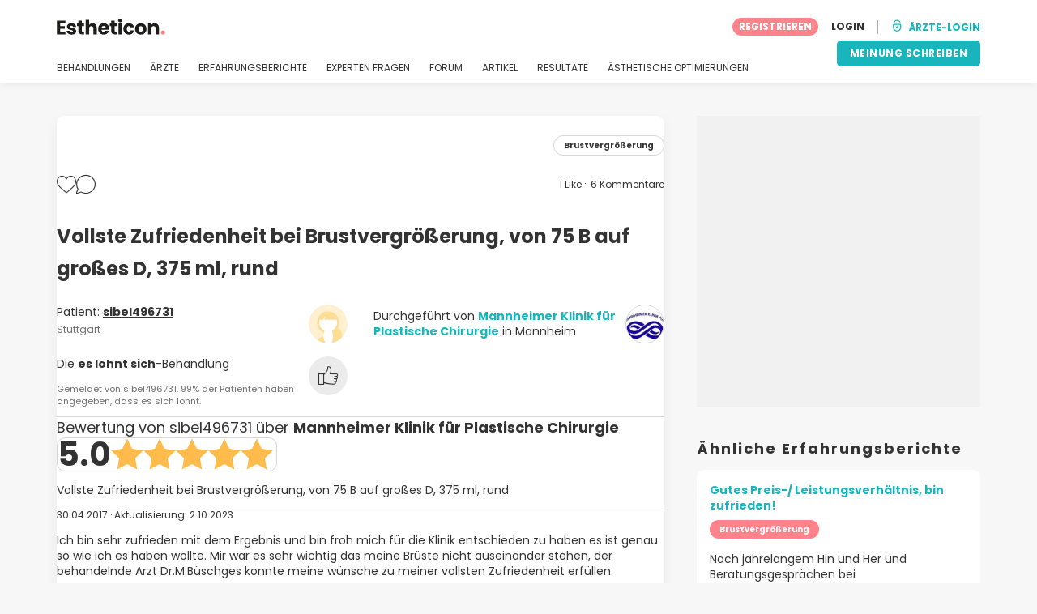

--- FILE ---
content_type: text/html; charset=UTF-8
request_url: https://www.estheticon.de/krankens/sibel1/vollste-zufriedenheit-bei-brustvergroesserung-i174897
body_size: 17549
content:
<!DOCTYPE html>
<html lang="de-DE" class="desktop" >
<head>
        
<meta charset="utf-8" />
<meta name="viewport" content="width=device-width, minimum-scale=1.0, maximum-scale=1.0"/>

<title>Vollste Zufriedenheit bei Brustvergrößerung, von 75 B auf großes D, 375 ml, rund - Estheticon.de</title>

<link rel="preconnect" href="//static.estheticon.de" crossorigin>


                    <script async src="https://www.googletagmanager.com/gtag/js?id=G-EKF8WQ68SN"></script>
    

    <link rel="stylesheet" href="https://static.estheticon.de/10009295/build/yns/main_general.css">

            <link rel="stylesheet" href="https://static.estheticon.de/10009295/build/yns/yns_header_nav.css">
        <link rel="stylesheet" href="https://static.estheticon.de/10009295/build/yns/yns_footer.css">
    
    <link rel="stylesheet" href="https://static.estheticon.de/10009295/build/yns/5056.css"><link rel="stylesheet" href="https://static.estheticon.de/10009295/build/yns/experience_item.css">

<script id="js_analytics" type="text/javascript">
    const projectDomain = 'estheticon.de';

        (function(i,s,o,g,r,a,m){i['GoogleAnalyticsObject']=r;i[r]=i[r]||function(){
        (i[r].q=i[r].q||[]).push(arguments)},i[r].l=1*new Date();a=s.createElement(o),
        m=s.getElementsByTagName(o)[0];a.async=1;a.src=g;m.parentNode.insertBefore(a,m)
    })(window,document,'script','https://www.google-analytics.com/analytics.js','ga');

    window.gaYNS = {
                analyticsTreatmentName: 'Brustvergrößerung',
        analyticsTreatmentEnglishName: 'Breast augmentation',
        dimensionPath: '/experience/item',
                gaTracker: 'UA-188237514-1',
                gaTrackerGlobal: 'UA-103658573-1',
        pageType: ''
    };


                !function(f,b,e,v,n,t,s){if(f.fbq)return;n=f.fbq=function(){n.callMethod?
        n.callMethod.apply(n,arguments):n.queue.push(arguments)};if(!f._fbq)f._fbq=n;
        n.push=n;n.loaded=!0;n.version='2.0';n.queue=[];t=b.createElement(e);t.async=!0;
        t.src=v;s=b.getElementsByTagName(e)[0];s.parentNode.insertBefore(t,s)}(window,
        document,'script','https://connect.facebook.net/en_US/fbevents.js');
    

                window.dataLayer = window.dataLayer || [];
        window.gA4Data = window.gA4Data || {};
        window.gA4Data.measurement_id = 'G-EKF8WQ68SN';
        window.gA4Data.treatmentName = 'Brustvergrößerung';
        window.gA4Data.treatmentEnglishName = 'Breast augmentation';
        window.gA4Data.pageItems = '';
        window.gA4Data.creationDate = '30/04/2017';
        window.gA4Data.brandRelatedId = '';
        window.gA4Data.doctorRelatedId = '360779';

        function gtag(){dataLayer.push(arguments);}

        // Config GA4
        gtag('js', new Date());

        function getCookie(name) {
            return document.cookie
            .split('; ')
            .find(row => row.startsWith(name))
            ?.split('=')[1] || null;
        }
        const COOKIE_NAME = '_ynsGDPR_';
        const consentCookieValue = getCookie(COOKIE_NAME);

        const defaultConsentConfig = {
            'ad_storage': 'denied',
            'ad_user_data': 'denied',
            'ad_personalization': 'denied',
            'analytics_storage': 'denied',
            'functionality_storage': 'denied',
            'personalization_storage': 'denied',
            'security_storage': 'granted',  // Always granted
        };

        let shouldEnableUrlPassthrough = true;

        if (consentCookieValue) {
            const consent = JSON.parse(decodeURIComponent(consentCookieValue));

            Object.assign(defaultConsentConfig, {
                'ad_storage': consent.marketing ? 'granted' : 'denied',
                'ad_user_data':  consent.marketing ? 'granted' : 'denied',
                'ad_personalization':  consent.marketing ? 'granted' : 'denied',
                'analytics_storage':  consent.analysis ? 'granted' : 'denied',
                'functionality_storage':  consent.functional ? 'granted' : 'denied',
                'personalization_storage':  consent.marketing ? 'granted' : 'denied',
            });

            shouldEnableUrlPassthrough = !(consent.marketing && consent.analysis);
        }
        gtag('consent', 'default', defaultConsentConfig);

        gtag('set', 'url_passthrough', shouldEnableUrlPassthrough);

        data = {};
        data.content_group = '/experience/item';
        if (window.gA4Data.treatmentName) {
            data.treatment = window.gA4Data.treatmentName;
        }
        if (window.gA4Data.treatmentEnglishName) {
            data.english_treatment = window.gA4Data.treatmentEnglishName;
        }
        if (window.gA4Data.pageItems) {
            data.content_items = window.gA4Data.pageItems;
        }
        if (window.gA4Data.creationDate) {
            data.creation_date = window.gA4Data.creationDate;
        }
        if (window.gA4Data.brandRelatedId) {
            data.brand_related_id = window.gA4Data.brandRelatedId;
        }
        if (window.gA4Data.doctorRelatedId) {
            data.doctor_related_id = window.gA4Data.doctorRelatedId;
        }

        // /_ga=([^;]+)/i.test(document.cookie) ? data.yns_client_id = RegExp.$1.split('.').slice(2).join('.').replace('3','2'): null;
        // /smd5=([^;]+)/i.test(document.cookie) ? data.yns_session_id = RegExp.$1 : null;
        /User=([^;]+)/i.test(document.cookie) ? data.user_id = RegExp.$1 : null;

        gtag('config', window.gA4Data.measurement_id, {
            ...data,
            'cookie_domain': `.${projectDomain}`,
            'linker': {
                'url_passthrough': true
            },
        });
    </script>

<!-- Google Tag Manager -->
<script>(function(w,d,s,l,i){w[l]=w[l]||[];w[l].push({'gtm.start':
            new Date().getTime(),event:'gtm.js'});var f=d.getElementsByTagName(s)[0],
        j=d.createElement(s),dl=l!='dataLayer'?'&l='+l:'';j.async=true;j.src=
        'https://www.googletagmanager.com/gtm.js?id='+i+dl;f.parentNode.insertBefore(j,f);
    })(window,document,'script','dataLayer','GTM-5PCHSHG');</script>
<!-- End Google Tag Manager -->



    <link rel="preload" href="https://static.estheticon.de/10009295/build/yns/fonts/Poppins-Regular.ad19729d.woff2" as="font" type="font/woff2" crossorigin>
<link rel="preload" href="https://static.estheticon.de/10009295/build/yns/fonts/Poppins-Bold.dd24d10e.woff2" as="font" type="font/woff2" crossorigin>
<link rel="preload" href="https://static.estheticon.de/10009295/build/yns/fonts/YNS_icons.e0995834.woff2" as="font" type="font/woff2" crossorigin>




<link rel="dns-prefetch" href="//fonts.googleapis.com">
<link rel="dns-prefetch" href="//www.googleadservices.com">
<link rel="dns-prefetch" href="//pagead2.googlesyndication.com">
<link rel="dns-prefetch" href="//tpc.googlesyndication.com">
<link rel="dns-prefetch" href="//connect.facebook.net">
<link rel="dns-prefetch" href="//www.google-analytics.com">
<link rel="dns-prefetch" href="//www.googletagmanager.com">
<link rel="dns-prefetch" href="//cdnjs.cloudflare.com">
<link rel="dns-prefetch" href="//googleads.g.doubleclick.net">
<link rel="dns-prefetch" href="//stats.g.doubleclick.net">
<link rel="dns-prefetch" href="//www.google.com">
<link rel="dns-prefetch" href="//js-agent.newrelic.com">
<link rel="dns-prefetch" href="//bam.nr-data.net">
<link rel="dns-prefetch" href="//cdn.livechatinc.com">
<link rel="dns-prefetch" href="//secure.livechatinc.com">
<link rel="dns-prefetch" href="//accounts.livechatinc.com">
<link rel="dns-prefetch" href="//analytics.tiktok.com">


<meta name="google-site-verification" content="tFyTp0vI7okiPZHCNULlmh7C5U50LrLFGa80eFdgZA8"/>
<meta name="robots" content="index, follow"/>    <meta name="description" content="Ich bin sehr zufrieden mit dem Ergebnis und bin froh mich für die Klinik entschieden zu haben es ist genau so wie ich es haben wollte. Mir war es sehr wichtig das meine Brüste nicht auseinander stehen, der behandelnde Arzt Dr.M.Büschges konnte meine wünsche zu meiner vollsten Zufriedenheit..."/>
<meta name="apple-itunes-app" content="app-id=1149340927, app-argument=https://www.estheticon.de/krankens/sibel1/vollste-zufriedenheit-bei-brustvergroesserung-i174897">

            <link rel="canonical" href="https://www.estheticon.de/krankens/sibel1/vollste-zufriedenheit-bei-brustvergroesserung-i174897"/>
    


    <script async src="https://securepubads.g.doubleclick.net/tag/js/gpt.js"></script>
    <script>
                const decode = function (e) {
            return decodeURIComponent(e)
        }, leftTrim = function (e) {
            return e.replace(/^\s+/, "")
        }, coIsset = function (e) {
            return -1 !== window.document.cookie.indexOf(e + "=")
        }, coGet = function (e) {
            const n = document.cookie.split(";");
            let t = "", o = "", c = [];
            for (let i = 0; i < n.length; i++) if (o = (c = (t = n[i].replace(/^\s+/, "")).split("=")).shift(), t = c.join("="), e === o) return decode(t);
            return ""
        };

                window.loadSlots = false;
        window.googletag = window.googletag || {cmd: []};

        googletag.cmd.push(function () {
            let DISABLE_COOKIES = 1;

                    googletag.defineSlot('/21674600035/YNS_AU_DE_INFOBOXES', [800, 240], 'div-gpt-ad-21870655637-0').addService(googletag.pubads());
                            googletag.defineSlot('/21674600035/AU_DE_420x420_GENERAL', [420, 420], 'div-gpt-ad-21868429275-0').addService(googletag.pubads());
                                    googletag.defineSlot('/21674600035/YNS_AU_DE_VIDEOS', [640, 360], 'div-gpt-ad-21907756037-0').addService(googletag.pubads());
                                    googletag.pubads().enableSingleRequest();
            googletag.pubads().setTargeting('country', ['de'])
                                                                                                        .setTargeting('section', ['/experience/item']);

            if (coIsset('_ynsGDPR_')) {
                const segmentationEnabled = JSON.parse(coGet('_ynsGDPR_')).segmentation;
                DISABLE_COOKIES = segmentationEnabled ? 0 : 1;
            }

            googletag.pubads().setCookieOptions(DISABLE_COOKIES);
            googletag.pubads().collapseEmptyDivs(true);
            googletag.pubads().addEventListener('slotOnload', function (event) {
                window.loadSlots = true;
            });

            googletag.enableServices();
        });
    </script>


<link rel="manifest" href="/manifest.webmanifest"/>

    <base href="https://www.estheticon.de">
</head>

<body id="experience-card"        data-meta="treatment_card"              data-show-sensitive-content="false"
      class="        "
>
            
    <header class="header-nav header-nav--desktop u-flex">
        <div class="container-layout">
            <div class="header-nav__top u-flex u-flex-justify-between u-flex-align-items-center">
                                <a href="/"
                   class="header-nav__logo u-flex u-flex-align-items-center"
                   title="Schönheit"
                >
                    <img src="https://static.estheticon.de/img/img_et/logo/DE/logo.svg"
                         width="134"
                         height="20"
                         alt="Schönheit"
                    />
                </a>
                
                                

                                <div id="jsv-nav-user-menu-new">
                    <div class="nav-user-menu"><ul
                class="nav-user-menu--not-logged nav-user-menu__links u-flex u-flex-align-items-center u-p--0"
                data-role="nav-user-menu-not-logged"
            ><li class="nav-user-menu__users-register"><span
                        data-href="/registration"
                        rel="nofollow"
                        class="nav-user-menu__users-register-btn u-font--bold u-flex u-flex-align-items-center u-flex-justify-center u-render__cursor--pointer u-render__border-none internal-span-link"
                        aria-label="Registrieren Sie sich bei Estheticon.de"
                        data-role="nav-user-register-btn"
                    >
                        REGISTRIEREN
                    </span></li><li class="nav-user-menu__users-login"><span
                        data-href="/sign-in?rurl=https://www.estheticon.de/krankens/sibel1/vollste-zufriedenheit-bei-brustvergroesserung-i174897"
                        rel="nofollow"
                        class="btn--primary btn--white u-ml--2 u-font--bold u-render__border-none internal-span-link"
                        data-role="nav-user-login-btn"
                    >
                        LOGIN
                    </span></li><li class="nav-user-menu__doctors u-ml--2 u-pl--2"><i
                        class="yns-icon-unlocked u-font--bold"
                        aria-hidden="true"
                    ></i><span
                        data-href="/front/user_account/login"
                        rel="nofollow"
                        class="u-ml--1 u-font--bold u-render__border-none btn--basic u-render__underline-none internal-span-link"
                    >ÄRZTE-LOGIN</span></li></ul></div>
                </div>
            </div>

                        <nav role="navigation" class="u-flex u-flex-justify-between">
                <ul class="header-nav__list u-mt--3 u-pl--0" data-role="header-nav-list">
                                        <li class="header-nav__list-item header-nav__sublist-parent u-render__position--relative">
                        <a class="header-nav__list-link u-pb--1 "
                           href="https://www.estheticon.de/verfahren"
                           data-link="treatment_list"
                        >
                            BEHANDLUNGEN
                        </a>

                                                        
    <div class="header-nav__sublist ">
        <div class="u-text--nowrap">
            <span class="header-nav__sublist-label u-font--bold u-mr--1">Beliebteste Behandlungen</span>
            <a href="https://www.estheticon.de/verfahren" class="header-nav__sublist-link-all u-font--bold u-text--nowrap js-ga-link"
               data-ga-ev="Main menu|View all treatments|Alle">
                                    Alle
                            </a>
        </div>
        <ul class="u-p--0">
                                                                                                                                                                                                        <li>
                    <a href="https://www.estheticon.de/verfahren/blepharoplastik-augenlidplastik"
                       class="header-nav__sublist-link u-text--ellipsis js-ga-link"
                       data-ga-ev="Main menu|Go to treatment item|Augenlidstraffung">
                        Augenlidstraffung
                    </a>
                </li>
                                                                                                                                                                                                        <li>
                    <a href="https://www.estheticon.de/verfahren/bauchstraffung-abdominoplastik"
                       class="header-nav__sublist-link u-text--ellipsis js-ga-link"
                       data-ga-ev="Main menu|Go to treatment item|Bauchdeckenstraffung">
                        Bauchdeckenstraffung
                    </a>
                </li>
                                                                                                                                                                                                        <li>
                    <a href="https://www.estheticon.de/verfahren/nichtchirurgische-faltenbehandlung-botox"
                       class="header-nav__sublist-link u-text--ellipsis js-ga-link"
                       data-ga-ev="Main menu|Go to treatment item|Botox">
                        Botox
                    </a>
                </li>
                                                                                                                                                                                                        <li>
                    <a href="https://www.estheticon.de/verfahren/brustvergroesserung-mammaplastik"
                       class="header-nav__sublist-link u-text--ellipsis js-ga-link"
                       data-ga-ev="Main menu|Go to treatment item|Brustvergrößerung">
                        Brustvergrößerung
                    </a>
                </li>
                                                                                                                                                                                                        <li>
                    <a href="https://www.estheticon.de/verfahren/injizierbare-fullstoffe-kollagen-fibrogen"
                       class="header-nav__sublist-link u-text--ellipsis js-ga-link"
                       data-ga-ev="Main menu|Go to treatment item|Faltenbehandlung">
                        Faltenbehandlung
                    </a>
                </li>
                                                                                                                                                                                                        <li>
                    <a href="https://www.estheticon.de/verfahren/liposuktion"
                       class="header-nav__sublist-link u-text--ellipsis js-ga-link"
                       data-ga-ev="Main menu|Go to treatment item|Fettabsaugung">
                        Fettabsaugung
                    </a>
                </li>
                                                                                                                                                                                                        <li>
                    <a href="https://www.estheticon.de/verfahren/gynaekomastie-vergroesserte-maennliche-brustdruese"
                       class="header-nav__sublist-link u-text--ellipsis js-ga-link"
                       data-ga-ev="Main menu|Go to treatment item|Gynäkomastie">
                        Gynäkomastie
                    </a>
                </li>
                                                                                                                                                                                                        <li>
                    <a href="https://www.estheticon.de/verfahren/nasenkorrektur-rhinoplastik"
                       class="header-nav__sublist-link u-text--ellipsis js-ga-link"
                       data-ga-ev="Main menu|Go to treatment item|Nasenkorrektur">
                        Nasenkorrektur
                    </a>
                </li>
                                                                                                                                                                                                        <li>
                    <a href="https://www.estheticon.de/verfahren/genitaloperation-maennlich"
                       class="header-nav__sublist-link u-text--ellipsis js-ga-link"
                       data-ga-ev="Main menu|Go to treatment item|Penisvergrößerung">
                        Penisvergrößerung
                    </a>
                </li>
                                                                                                                                                                                                        <li>
                    <a href="https://www.estheticon.de/verfahren/schamlippenkorrektur-labioplastik"
                       class="header-nav__sublist-link u-text--ellipsis js-ga-link"
                       data-ga-ev="Main menu|Go to treatment item|Schamlippenverkleinerung">
                        Schamlippenverkleinerung
                    </a>
                </li>
                    </ul>
    </div>

                                            </li>

                                        <li class="header-nav__list-item header-nav__sublist-parent u-render__position--relative">
                        <a href="https://www.estheticon.de/chirurgen"
                           class="header-nav__list-link u-pb--1 "
                           data-link="company_listing"
                        >
                            ÄRZTE
                        </a>

                                                        
    <div class="header-nav__sublist ">
        <div class="u-text--nowrap">
            <span class="header-nav__sublist-label u-font--bold u-mr--1">Ärzte nach Behandlung und Standort</span>
            <a href="https://www.estheticon.de/chirurgen" class="header-nav__sublist-link-all u-font--bold u-text--nowrap js-ga-link"
               data-ga-ev="Main menu|View all doctors|Alle">
                                    Alle
                            </a>
        </div>
        <ul class="u-p--0">
                                                                                                                                                                                                                                                    <li>
                    <a href="https://www.estheticon.de/chirurgen/nasenkorrektur-rhinoplastik/deutschland/berlin"
                       class="header-nav__sublist-link u-text--ellipsis js-ga-link"
                       data-ga-ev="Main menu|Go to doctors list treatment area2|Nasenkorrektur in Berlin">
                        Nasenkorrektur in Berlin
                    </a>
                </li>
                                                                                                                                                                                                                                                    <li>
                    <a href="https://www.estheticon.de/chirurgen/anti-aging-de/deutschland/hamburg"
                       class="header-nav__sublist-link u-text--ellipsis js-ga-link"
                       data-ga-ev="Main menu|Go to doctors list treatment area2|Anti-Aging in Hamburg">
                        Anti-Aging in Hamburg
                    </a>
                </li>
                                                                                                                                                                                                                                                    <li>
                    <a href="https://www.estheticon.de/chirurgen/blepharoplastik-augenlidplastik/deutschland/munchen"
                       class="header-nav__sublist-link u-text--ellipsis js-ga-link"
                       data-ga-ev="Main menu|Go to doctors list treatment area2|Augenlidstraffung in München">
                        Augenlidstraffung in München
                    </a>
                </li>
                                                                                                                                                                                                                                                    <li>
                    <a href="https://www.estheticon.de/chirurgen/liposuktion/deutschland/berlin"
                       class="header-nav__sublist-link u-text--ellipsis js-ga-link"
                       data-ga-ev="Main menu|Go to doctors list treatment area2|Fettabsaugung in Berlin">
                        Fettabsaugung in Berlin
                    </a>
                </li>
                                                                                                                                                                                                                                                    <li>
                    <a href="https://www.estheticon.de/chirurgen/brustvergroesserung-mammaplastik/deutschland/koln"
                       class="header-nav__sublist-link u-text--ellipsis js-ga-link"
                       data-ga-ev="Main menu|Go to doctors list treatment area2|Brustvergrößerung in Köln">
                        Brustvergrößerung in Köln
                    </a>
                </li>
                                                                                                                                                                                                                                                    <li>
                    <a href="https://www.estheticon.de/chirurgen/brustvergroesserung-mammaplastik/deutschland/berlin"
                       class="header-nav__sublist-link u-text--ellipsis js-ga-link"
                       data-ga-ev="Main menu|Go to doctors list treatment area2|Brustvergrößerung in Berlin">
                        Brustvergrößerung in Berlin
                    </a>
                </li>
                                                                                                                                                                                                                                                    <li>
                    <a href="https://www.estheticon.de/chirurgen/nasenkorrektur-rhinoplastik/deutschland/hamburg"
                       class="header-nav__sublist-link u-text--ellipsis js-ga-link"
                       data-ga-ev="Main menu|Go to doctors list treatment area2|Nasenkorrektur in Hamburg">
                        Nasenkorrektur in Hamburg
                    </a>
                </li>
                                                                                                                                                                                                                                                    <li>
                    <a href="https://www.estheticon.de/chirurgen/liposuktion/deutschland/hamburg"
                       class="header-nav__sublist-link u-text--ellipsis js-ga-link"
                       data-ga-ev="Main menu|Go to doctors list treatment area2|Fettabsaugung in Hamburg">
                        Fettabsaugung in Hamburg
                    </a>
                </li>
                                                                                                                                                                                                                                                    <li>
                    <a href="https://www.estheticon.de/chirurgen/blepharoplastik-augenlidplastik/deutschland/hamburg"
                       class="header-nav__sublist-link u-text--ellipsis js-ga-link"
                       data-ga-ev="Main menu|Go to doctors list treatment area2|Augenlidstraffung in Hamburg">
                        Augenlidstraffung in Hamburg
                    </a>
                </li>
                                                                                                                                                                                                                                                    <li>
                    <a href="https://www.estheticon.de/chirurgen/anti-aging-de/deutschland/berlin"
                       class="header-nav__sublist-link u-text--ellipsis js-ga-link"
                       data-ga-ev="Main menu|Go to doctors list treatment area2|Anti-Aging in Berlin">
                        Anti-Aging in Berlin
                    </a>
                </li>
                    </ul>
    </div>

                                            </li>

                                                                <li class="header-nav__list-item header-nav__sublist-parent u-render__position--relative">
                            <a class="header-nav__list-link u-pb--1 "
                               href="https://www.estheticon.de/krankens"
                               data-link="experiences-home"
                               data-role="experiences-navigation-tab"
                            >
                                ERFAHRUNGSBERICHTE
                            </a>

                                                                
    <div class="header-nav__sublist ">
        <div class="u-text--nowrap">
            <span class="header-nav__sublist-label u-font--bold u-mr--1">Behandlungen mit den meisten Erfahrungsberichten</span>
            <a href="https://www.estheticon.de/krankens" class="header-nav__sublist-link-all u-font--bold u-text--nowrap js-ga-link"
               data-ga-ev="Main menu|View all experiences|Alle">
                                    Alle
                            </a>
        </div>
        <ul class="u-p--0">
                                                                                                                                                                                                        <li>
                    <a href="https://www.estheticon.de/krankens/blepharoplastik-augenlidplastik"
                       class="header-nav__sublist-link u-text--ellipsis js-ga-link"
                       data-ga-ev="Main menu|Go to treatment experience list|Erfahrungsberichte über Augenlidstraffung">
                        Erfahrungsberichte über Augenlidstraffung
                    </a>
                </li>
                                                                                                                                                                                                        <li>
                    <a href="https://www.estheticon.de/krankens/bauchstraffung-abdominoplastik"
                       class="header-nav__sublist-link u-text--ellipsis js-ga-link"
                       data-ga-ev="Main menu|Go to treatment experience list|Erfahrungsberichte über Bauchdeckenstraffung">
                        Erfahrungsberichte über Bauchdeckenstraffung
                    </a>
                </li>
                                                                                                                                                                                                        <li>
                    <a href="https://www.estheticon.de/krankens/brustlifting-mastopexie"
                       class="header-nav__sublist-link u-text--ellipsis js-ga-link"
                       data-ga-ev="Main menu|Go to treatment experience list|Erfahrungsberichte über Bruststraffung">
                        Erfahrungsberichte über Bruststraffung
                    </a>
                </li>
                                                                                                                                                                                                        <li>
                    <a href="https://www.estheticon.de/krankens/brustvergroesserung-mammaplastik"
                       class="header-nav__sublist-link u-text--ellipsis js-ga-link"
                       data-ga-ev="Main menu|Go to treatment experience list|Erfahrungsberichte über Brustvergrößerung">
                        Erfahrungsberichte über Brustvergrößerung
                    </a>
                </li>
                                                                                                                                                                                                        <li>
                    <a href="https://www.estheticon.de/krankens/brustverkleinerung"
                       class="header-nav__sublist-link u-text--ellipsis js-ga-link"
                       data-ga-ev="Main menu|Go to treatment experience list|Erfahrungsberichte über Brustverkleinerung">
                        Erfahrungsberichte über Brustverkleinerung
                    </a>
                </li>
                                                                                                                                                                                                        <li>
                    <a href="https://www.estheticon.de/krankens/facelift-gesichtsstraffung"
                       class="header-nav__sublist-link u-text--ellipsis js-ga-link"
                       data-ga-ev="Main menu|Go to treatment experience list|Erfahrungsberichte über Facelift">
                        Erfahrungsberichte über Facelift
                    </a>
                </li>
                                                                                                                                                                                                        <li>
                    <a href="https://www.estheticon.de/krankens/liposuktion"
                       class="header-nav__sublist-link u-text--ellipsis js-ga-link"
                       data-ga-ev="Main menu|Go to treatment experience list|Erfahrungsberichte über Fettabsaugung">
                        Erfahrungsberichte über Fettabsaugung
                    </a>
                </li>
                                                                                                                                                                                                        <li>
                    <a href="https://www.estheticon.de/krankens/haartransplantation"
                       class="header-nav__sublist-link u-text--ellipsis js-ga-link"
                       data-ga-ev="Main menu|Go to treatment experience list|Erfahrungsberichte über Haartransplantation">
                        Erfahrungsberichte über Haartransplantation
                    </a>
                </li>
                                                                                                                                                                                                        <li>
                    <a href="https://www.estheticon.de/krankens/nasenkorrektur-rhinoplastik"
                       class="header-nav__sublist-link u-text--ellipsis js-ga-link"
                       data-ga-ev="Main menu|Go to treatment experience list|Erfahrungsberichte über Nasenkorrektur">
                        Erfahrungsberichte über Nasenkorrektur
                    </a>
                </li>
                                                                                                                                                                                                        <li>
                    <a href="https://www.estheticon.de/krankens/schamlippenkorrektur-labioplastik"
                       class="header-nav__sublist-link u-text--ellipsis js-ga-link"
                       data-ga-ev="Main menu|Go to treatment experience list|Erfahrungsberichte über Schamlippenverkleinerung">
                        Erfahrungsberichte über Schamlippenverkleinerung
                    </a>
                </li>
                    </ul>
    </div>

                                                    </li>
                    
                                                                <li class="header-nav__list-item header-nav__sublist-parent u-render__position--relative">
                            <a class="header-nav__list-link u-pb--1 "
                               href="https://www.estheticon.de/diskussion"
                               data-link="qanda_home"
                            >
                                EXPERTEN FRAGEN
                            </a>

                                                                
    <div class="header-nav__sublist ">
        <div class="u-text--nowrap">
            <span class="header-nav__sublist-label u-font--bold u-mr--1">Behandlungen mit den meisten Fragen</span>
            <a href="https://www.estheticon.de/diskussion" class="header-nav__sublist-link-all u-font--bold u-text--nowrap js-ga-link"
               data-ga-ev="Main menu|View all qanda|Alle">
                                    Alle
                            </a>
        </div>
        <ul class="u-p--0">
                                                                                                                                                                                                        <li>
                    <a href="https://www.estheticon.de/diskussion/blepharoplastik-augenlidplastik"
                       class="header-nav__sublist-link u-text--ellipsis js-ga-link"
                       data-ga-ev="Main menu|Go to treatment qanda|Fragen über Augenlidstraffung">
                        Fragen über Augenlidstraffung
                    </a>
                </li>
                                                                                                                                                                                                        <li>
                    <a href="https://www.estheticon.de/diskussion/bauchstraffung-abdominoplastik"
                       class="header-nav__sublist-link u-text--ellipsis js-ga-link"
                       data-ga-ev="Main menu|Go to treatment qanda|Fragen über Bauchdeckenstraffung">
                        Fragen über Bauchdeckenstraffung
                    </a>
                </li>
                                                                                                                                                                                                        <li>
                    <a href="https://www.estheticon.de/diskussion/brustlifting-mastopexie"
                       class="header-nav__sublist-link u-text--ellipsis js-ga-link"
                       data-ga-ev="Main menu|Go to treatment qanda|Fragen über Bruststraffung">
                        Fragen über Bruststraffung
                    </a>
                </li>
                                                                                                                                                                                                        <li>
                    <a href="https://www.estheticon.de/diskussion/brustvergroesserung-mammaplastik"
                       class="header-nav__sublist-link u-text--ellipsis js-ga-link"
                       data-ga-ev="Main menu|Go to treatment qanda|Fragen über Brustvergrößerung">
                        Fragen über Brustvergrößerung
                    </a>
                </li>
                                                                                                                                                                                                        <li>
                    <a href="https://www.estheticon.de/diskussion/brustverkleinerung"
                       class="header-nav__sublist-link u-text--ellipsis js-ga-link"
                       data-ga-ev="Main menu|Go to treatment qanda|Fragen über Brustverkleinerung">
                        Fragen über Brustverkleinerung
                    </a>
                </li>
                                                                                                                                                                                                        <li>
                    <a href="https://www.estheticon.de/diskussion/injizierbare-fullstoffe-kollagen-fibrogen"
                       class="header-nav__sublist-link u-text--ellipsis js-ga-link"
                       data-ga-ev="Main menu|Go to treatment qanda|Fragen über Faltenbehandlung">
                        Fragen über Faltenbehandlung
                    </a>
                </li>
                                                                                                                                                                                                        <li>
                    <a href="https://www.estheticon.de/diskussion/liposuktion"
                       class="header-nav__sublist-link u-text--ellipsis js-ga-link"
                       data-ga-ev="Main menu|Go to treatment qanda|Fragen über Fettabsaugung">
                        Fragen über Fettabsaugung
                    </a>
                </li>
                                                                                                                                                                                                        <li>
                    <a href="https://www.estheticon.de/diskussion/restylane-juvederm-surgiderm-teosyal"
                       class="header-nav__sublist-link u-text--ellipsis js-ga-link"
                       data-ga-ev="Main menu|Go to treatment qanda|Fragen über Hyaluronsäure">
                        Fragen über Hyaluronsäure
                    </a>
                </li>
                                                                                                                                                                                                        <li>
                    <a href="https://www.estheticon.de/diskussion/nasenkorrektur-rhinoplastik"
                       class="header-nav__sublist-link u-text--ellipsis js-ga-link"
                       data-ga-ev="Main menu|Go to treatment qanda|Fragen über Nasenkorrektur">
                        Fragen über Nasenkorrektur
                    </a>
                </li>
                                                                                                                                                                                                        <li>
                    <a href="https://www.estheticon.de/diskussion/schamlippenkorrektur-labioplastik"
                       class="header-nav__sublist-link u-text--ellipsis js-ga-link"
                       data-ga-ev="Main menu|Go to treatment qanda|Fragen über Schamlippenverkleinerung">
                        Fragen über Schamlippenverkleinerung
                    </a>
                </li>
                    </ul>
    </div>

                                                    </li>
                    
                                                                <li class="header-nav__list-item">
                            <a class="header-nav__list-link u-pb--1 "
                               href="https://forum.estheticon.de/"
                               data-link="forum-list-categories"
                            >
                                FORUM
                            </a>
                        </li>
                    
                                        <li class="header-nav__list-item">
                        <a class="header-nav__list-link u-pb--1 "
                           href="https://www.estheticon.de/neuigkeiten"
                           data-link="article-home"
                        >
                            ARTIKEL
                        </a>
                    </li>

                                                                <li class="header-nav__list-item">
                            <a class="header-nav__list-link u-pb--1 "
                               href="https://www.estheticon.de/resultate"
                               data-link="gallery-listing"
                            >
                                RESULTATE
                            </a>
                        </li>
                    
                                        <li class="header-nav__list-item">
                        <a class="header-nav__list-link u-pb--1 "
                           href="https://www.estheticon.de/indikationen"
                           data-link="concern_list"
                        >
                            ÄSTHETISCHE OPTIMIERUNGEN
                        </a>
                    </li>
                </ul>

                                                        <div class="u-my--1">
                        <button
                            data-com-id="0"
                            data-treatment-id="0"
                            data-source="14"
                            class="btn-header btn-header--primary u-render__display--none js-experience-review-selector js-show-for-patients js-ga-link"
                                
    data-ga-category="click"
    data-ga-props="{&quot;action&quot;:&quot;share experience&quot;,&quot;cta&quot;:&quot;navigation button&quot;,&quot;content_group&quot;:&quot;\/experience\/item&quot;}"

                        >MEINUNG SCHREIBEN</button>
                    </div>
                            </nav>
        </div>
    </header>

    
                                
    <div class="container-layout" data-exp="197096">
        <div class="container-layout__grid has-sidebar u-pt--0 d:u-pt--5">
            <div class="container-layout__content">
                <div
                    id="remarketing"
                    data-section="experience"
                    data-sev-id="6771"
                    aria-hidden="true"
                ></div>

                                <div
    id="js_update_experience"
    class="experience__banner experience__banner--blue u-text--center u-p--3 u-mb--3 u-mt--3 d:u-mt--0 u-render__display--none"
>
    <p>Was gibt es Neues? Informieren Sie die Community über Ihre Fortschritte</p>

    <button
        type="button"
        class="btn btn--primary btn--blue internal-span-link u-mx--center"
        data-href="https://www.estheticon.de/create-review?experienceId=197096"
        data-role="update-experience"
    >
        Ihre Aktualisierung hinzufügen
    </button>
</div>

                                    <div
                        id="post_203927"
                        class="js_post thumbnail"
                        data-post="203927"
                    >
                
                                        
                                        
                    <div class="experience-item__box box box--white u-radius--10 u-px--2 d:u-px--4 u-pt--2 u-pb--3 u-mb--4 d:u-mx--0 u-render__position--relative js-exp-post-item">
                                                                            

<div class="media-slider__top-actions u-flex u-flex-align-items-center u-flex-justify-between without-images u-mb--2">
        
                <a
            href="https://www.estheticon.de/verfahren/brustvergroesserung-mammaplastik"
            class="media-slider__treatment u-p--1 u-ml--auto"
        >
            <div class="tag__item tag__item--white u-font--bold u-font--size-10">
                Brustvergrößerung
            </div>
        </a>
    </div>

                        
                                                <div class="u-flex u-flex-align-items-center u-flex-justify-between">
                                                        <div class="u-flex u-flex-align-items-center u-flex--gap-16 js-resume-social-icons">
                                <i class="yns-icon-heart-empty u-font--size-24 js-resume-heart u-render__cursor--pointer" aria-hidden="true"></i>
                                <i class="yns-icon-bubble u-font--size-24 js-resume-bubble u-render__cursor--pointer" aria-hidden="true"></i>
                            </div>

                                                        <div class="u-font--size-12 u-ml--auto experience-item__totals">
                                <span class="experience-item__total-likes js-total-likes">
                                    <span class="js-total-likes-num">1</span> Like
                                </span>
                                                                <span class="experience-item__total-comments u-render__position--relative js-total-comments">6 Kommentare</span>
                            </div>
                        </div>

                        <div class="u-flex u-flex-wrap u-flex-align-items-center u-mt--2">
                                                        <h1 class="u-my--0 u-font--bold d:u-mr--2 u-font--size-24">
                                Vollste Zufriedenheit bei Brustvergrößerung, von 75 B auf großes D, 375 ml, rund
                            </h1>

                                                        <div class="tag__list u-flex u-flex-wrap d:u-mb--1">
                                                            </div>
                        </div>

                                                <div class="experience-item__resume-grid">
                                                        
<div class="experience-item__resume-item u-flex u-flex-align-items-start u-flex-justify-between u-flex--gap-8">
                
    <div>
        <div>
            Patient:
            <a href="//profile.estheticon.de/nutzer/sibel496731" class="u-font--bold u-text--underline u-color--grey-carbon">sibel496731</a>

                                </div>

                <p class="u-color--grey-dim u-font--size-12 u-mt--05 u-mb--0">
            Stuttgart
        </p>

                    </div>

    <div>
        

<div class="u-flex-none js_avatar experience-item__resume-item-image internal-span-link"
             data-href="//profile.estheticon.de/nutzer/sibel496731"        ><picture ><source srcset="//static.estheticon.de/site/profile/2b/e1/3e/7019992/7019992_avatar3.webp"
                        type="image/webp"
                ><source srcset="//static.estheticon.de/site/profile/2b/e1/3e/7019992/7019992_avatar3.jpg"
                        type="image/jpg"
                ><img src="//static.estheticon.de/site/profile/2b/e1/3e/7019992/7019992_avatar3.jpg"
                 alt="sibel496731"
                                
                                                    class="u-radius--50perc"
                
                                
                                
                                
                                
                                                    width="48"
                
                                                    height="48"
                
                                
                                
                                
                                
                                            /></picture></div>
    </div>

</div>

                            
                                                        
    
    
                
    <div>
        <div class="experience-item__resume-item u-flex u-flex-align-items-center u-flex-justify-between u-flex--gap-8">
            <div>
                                                            Durchgeführt von <a href="https://www.estheticon.de/chirurgen/beauty-clinic" class="u-color--turquoise-default u-font--bold">Mannheimer Klinik für Plastische Chirurgie</a> in Mannheim
                                                </div>

                        <div>
                <div class="experience-item__resume-item-image experience-item__resume-item-image--company">
                    <img
                        src="//static.estheticon.de/site/company/d0/360779/logo/beauty-clinic_li5.jpg?timestamp=4"
                        alt="Mannheimer Klinik für Plastische Chirurgie"
                        width="48"
                        height="48"
                    >
                </div>
            </div>
        </div>
    </div>



                                                        



                                                        

    <div class="experience-item__resume-item u-flex u-flex-align-items-start u-flex-justify-between u-flex--gap-8">
        <div>
            <p class="u-my--0">
                Die <b>es lohnt sich</b>-Behandlung
            </p>
            <p class="u-font--size-11 u-color--grey-dim u-mt--05">
                Gemeldet von sibel496731. 99% der Patienten haben angegeben, dass es sich lohnt.
            </p>
        </div>

        <div>
            <div class="experience-item__resume-item-image">
                <i
                    class="yns-icon-worth-it u-font--size-24"
                    aria-hidden="true"
                ></i>
            </div>
        </div>
    </div>

                        </div>

                                                    <div class="divider u-my--3" aria-hidden="true"></div>
                        
                        
                                                    
<div
    class="experience-item__company-review js_about_doctor"
    data-owner="360779"
>
            <p class="u-font--size-18 u-mb--0">
            Bewertung von sibel496731 über <strong>Mannheimer Klinik für Plastische Chirurgie</strong>
        </p>

        <div class="experience-item__review u-radius--10 u-py--2 u-px--3 u-my--2 u-flex u-flex-align-items-center u-flex-justify-center u-flex--gap-16 u-render__fit-content">
            <span class="u-font--size-40 u-font--bold">5.0</span>
                <div
            class="stars__icons "
                    ><i class="yns-icon-star-full" aria-hidden="true"></i><i class="yns-icon-star-full" aria-hidden="true"></i><i class="yns-icon-star-full" aria-hidden="true"></i><i class="yns-icon-star-full" aria-hidden="true"></i><i class="yns-icon-star-full" aria-hidden="true"></i></div>
        </div>
    
    <p>Vollste Zufriedenheit bei Brustvergrößerung, von 75 B auf großes D, 375 ml, rund</p>
</div>


                        
                        
                                                
                                                                                    <div class="divider u-my--3" aria-hidden="true"></div>
                            
                            
                                                            
            <div class="experience-item__info u-mb--2">
            30.04.2017
                            · Aktualisierung: 2.10.2023
                    </div>
    
    
    <p>Ich bin sehr zufrieden mit dem Ergebnis und bin froh mich für die Klinik entschieden zu haben es ist genau so wie ich es haben wollte. Mir war es sehr wichtig das meine Brüste nicht auseinander stehen, der behandelnde Arzt Dr.M.Büschges konnte meine wünsche zu meiner vollsten Zufriedenheit erfüllen.</p>


    <div class="u-flex u-flex-justify-between u-flex-align-items-center u-mt--2 d:u-mt--3">
        <div class="likes js-likes-bar" data-post="203927">
                <div  class="like-item u-pl--3 u-render__position--relative u-render__cursor--pointer js-like-container"
          data-id="203927"
          data-like-url="/experience/like_post?post=203927"
          data-role="js-like-post"
    >
        <i class="yns-icon-heart-empty u-render__position--absolute" aria-hidden="true"></i>
        <i class="yns-icon-heart-full u-render__position--absolute" aria-hidden="true"></i>
        <span class="n-likes js-like-counter u-ml--1">1</span>
    </div>

        </div>
        <div class="comments u-flex u-flex-align-items-center u-render__cursor--pointer js-icon-comments" data-id="203927">
            <i class="yns-icon-bubbles u-mr--1" aria-hidden="true"></i><span class="js-comment-counter">6</span>
        </div>
    </div>
</div>

<h2 class="subtitle u-mt--0 u-mb--4 d:u-px--4 u-font--bold" data-id="203927">
    Kommentare (<span class="js-comment-counter">6</span>)
</h2>
<div class="d:u-px--4 js_comment_history js_comment_history_203927">
            
<div id="comment_782817" class="js-exp-comment-box" data-owner="7016438">
    <div class="u-mt--3 d:u-mt--4 experience-item__comment js_comment" data-comment="782817" id="comment_reply" data-id="782817">
        <div id="exp_com_782817">
                            
<div class="u-flex user-info u-mb--3" data-id="7016438">
    

<div class="u-flex-none js_avatar  internal-span-link"
             data-href="//profile.estheticon.de/nutzer/eybe7016438"        ><picture ><source srcset="//static.estheticon.de/site/profile/61/88/bf/7016438/7016438_avatar3.webp"
                        type="image/webp"
                ><source srcset="//static.estheticon.de/site/profile/61/88/bf/7016438/7016438_avatar3.jpg"
                        type="image/jpg"
                ><img src="//static.estheticon.de/site/profile/61/88/bf/7016438/7016438_avatar3.jpg"
                 alt="Eybe7016438"
                                
                                                    class="u-radius--50perc"
                
                                
                                
                                
                                
                                                    width="40"
                
                                                    height="40"
                
                                
                                
                                
                                
                                            /></picture></div>
                                    <div class="u-ml--1">
                <span class="user-info__name u-render__cursor--pointer internal-span-link"
               data-href="//profile.estheticon.de/nutzer/eybe7016438"        >Eybe7016438</span>

                
                
                
        
                    <div class="user-info__extended-data user-info__extended-data--date">
                2.05.2017
            </div>
            </div>
</div>

            
            <div class="experience-comment u-mb--2">
                Liebe Sibel,<br />
so soll es sein, die Vorstellungen der Patientin sollten erfüllt werden - perfekt! <br />
Was haben Sie sich gewünscht und was war Ihre Ausgangslage? Haben Sie anatomische Implis? Es wäre toll, wenn Sie noch etwas mehr über die OP schreiben könnten...<br />
LG
            </div>

                        <div class="js-comment-row" data-id="782817">
                                                    <div class="d:u-pr--5 js_gallery_comment_782817"></div>
                
                                                    

    <form class="js-image-form">

<fieldset class="u-px--0 u-pt--0 u-pb--0 u-mb--3">
    <button
        type="button"
        class="btn btn--secondary u-render__display--none js-exp-comment-upload-button"
    >Bild hochladen</button>

    <div class="u-render__display--none js-exp-comment-image-uploader u-radius--10 u-p--1 u-bg--white-mercury">
        <label class="u-color--grey-koala u-render__display--none">Bild hochladen</label>
        <div id="gallery_upload_container">
            <div class="p-relative new-exp-add-photo">
                
<div class="image-gallery-form js_image_gallery_form"
     data-labels='{
        "imageGalleryErrorMessageTtl": "Hoppla!",
        "imageGalleryErrorMessageTxt": "Diese Bilder überschreiten die Maximalgröße (&lt;%sizeImage%&gt;mb) oder haben nicht die erforderliche Mindestgröße (&lt;%width%&gt;x&lt;%height%&gt;px):",
        "imageGalleryErrorMessageByExceedWeightTxt": "Die Gesamtgröße der Bilder überschreitet das erlaubte Maximum (&lt;%limitWeight%&gt;mb). Wähle eine geringere Anzahl von Fotos aus und versuche es erneut.",
        "imageGalleryErrorMessageByExceedTotalFilesTxt": "Die Anzahl der Bilder, die du versuchst hochzuladen, überschreitet das erlaubte Maximum (&lt;%limitTotalFiles%&gt;).",
        "imageGalleryAlertMessageByTotalFilesTtl": "Achtung",
        "imageGalleryAlertMessageByTotalFilesTxt": "Du hast die maximale Anzahl der erlaubten Bilder erreicht (&lt;%limitTotalFiles%&gt;)."
    }'
>
    <div class="image-gallery-form__content js_image_grid">
                    <div class="image-gallery-form__item image-gallery-form__item--empty u-render__cursor--pointer">
                                    <i class="yns-icon-camera-add icon-big u-color--turquoise-default" aria-hidden=”true”></i>
                            </div>
                    <div class="image-gallery-form__item image-gallery-form__item--empty u-render__cursor--pointer">
                                    <i class="yns-icon-camera-fill u-color--turquoise-default" aria-hidden=”true”></i>
                            </div>
                    <div class="image-gallery-form__item image-gallery-form__item--empty u-render__cursor--pointer">
                                    <i class="yns-icon-camera-fill u-color--turquoise-default" aria-hidden=”true”></i>
                            </div>
                    <div class="image-gallery-form__item image-gallery-form__item--empty u-render__cursor--pointer">
                                    <i class="yns-icon-camera-fill u-color--turquoise-default" aria-hidden=”true”></i>
                            </div>
            </div>

    <input type="file"
           name="imageUpload"
           id="js_imageUpload"
           accept="image/*"
           multiple="multiple"
           data-limit="200"
    />
</div>

            </div>
        </div>

                    <div class="u-mt--2">
                <input
                        type="submit"
                        class="btn btn--primary js-submit-btn"
                        value="Bild hochladen"
                        disabled
                />
            </div>
            </div>
</fieldset>

    </form>

                            </div>

                            <div class="js-reply-container js_reply js-comment-row u-mt--2" data-id="782817">
                    <span class="u-color--turquoise-default u-render__cursor--pointer js-reply-link js_reply_btn">
                        Antworten
                    </span>
                    <form class="experience__reply-form u-render__display--none js-reply-form">
                        <textarea name="reply"
                                  type="text"
                                  class="form-textarea u-mt--2 js-comment-textarea"
                                  placeholder="Ihr Kommentar"
                                  aria-label="Ihr Kommentar"
                        ></textarea>
                        <div class="u-flex u-flex-justify-end u-mt--2">
                            <input type="submit" class="btn btn--primary" value="Kommentar senden" />
                        </div>
                    </form>
                </div>
                    </div>

                <div class="u-pl--5 js_reply_history_782817">
                    </div>
    </div>
</div>

            
<div id="comment_782824" class="js-exp-comment-box" data-owner="7019642">
    <div class="u-mt--3 d:u-mt--4 experience-item__comment js_comment" data-comment="782824" id="comment_reply" data-id="782824">
        <div id="exp_com_782824">
                            
<div class="u-flex user-info u-mb--3" data-id="7019642">
    

<div class="u-flex-none js_avatar  internal-span-link"
             data-href="//profile.estheticon.de/nutzer/kristina_x1208"        ><picture ><source srcset="//static.estheticon.de/site/profile/a4/71/cf/7019642/7019642_avatar3.webp"
                        type="image/webp"
                ><source srcset="//static.estheticon.de/site/profile/a4/71/cf/7019642/7019642_avatar3.jpg"
                        type="image/jpg"
                ><img src="//static.estheticon.de/site/profile/a4/71/cf/7019642/7019642_avatar3.jpg"
                 alt="Kristina_x1208"
                                
                                                    class="u-radius--50perc"
                
                                
                                
                                
                                
                                                    width="40"
                
                                                    height="40"
                
                                
                                
                                
                                
                                            /></picture></div>
                                    <div class="u-ml--1">
                <span class="user-info__name u-render__cursor--pointer internal-span-link"
               data-href="//profile.estheticon.de/nutzer/kristina_x1208"        >Kristina_x1208</span>

                
                
                
        
                    <div class="user-info__extended-data user-info__extended-data--date">
                2.05.2017
            </div>
            </div>
</div>

            
            <div class="experience-comment u-mb--2">
                Hey!<br />
Wie lange ist deine OP schon her und welche Implantatgröße hast du gewählt? <br />
LG Kristina
            </div>

                        <div class="js-comment-row" data-id="782824">
                                                    <div class="d:u-pr--5 js_gallery_comment_782824"></div>
                
                                                    

    <form class="js-image-form">

<fieldset class="u-px--0 u-pt--0 u-pb--0 u-mb--3">
    <button
        type="button"
        class="btn btn--secondary u-render__display--none js-exp-comment-upload-button"
    >Bild hochladen</button>

    <div class="u-render__display--none js-exp-comment-image-uploader u-radius--10 u-p--1 u-bg--white-mercury">
        <label class="u-color--grey-koala u-render__display--none">Bild hochladen</label>
        <div id="gallery_upload_container">
            <div class="p-relative new-exp-add-photo">
                
<div class="image-gallery-form js_image_gallery_form"
     data-labels='{
        "imageGalleryErrorMessageTtl": "Hoppla!",
        "imageGalleryErrorMessageTxt": "Diese Bilder überschreiten die Maximalgröße (&lt;%sizeImage%&gt;mb) oder haben nicht die erforderliche Mindestgröße (&lt;%width%&gt;x&lt;%height%&gt;px):",
        "imageGalleryErrorMessageByExceedWeightTxt": "Die Gesamtgröße der Bilder überschreitet das erlaubte Maximum (&lt;%limitWeight%&gt;mb). Wähle eine geringere Anzahl von Fotos aus und versuche es erneut.",
        "imageGalleryErrorMessageByExceedTotalFilesTxt": "Die Anzahl der Bilder, die du versuchst hochzuladen, überschreitet das erlaubte Maximum (&lt;%limitTotalFiles%&gt;).",
        "imageGalleryAlertMessageByTotalFilesTtl": "Achtung",
        "imageGalleryAlertMessageByTotalFilesTxt": "Du hast die maximale Anzahl der erlaubten Bilder erreicht (&lt;%limitTotalFiles%&gt;)."
    }'
>
    <div class="image-gallery-form__content js_image_grid">
                    <div class="image-gallery-form__item image-gallery-form__item--empty u-render__cursor--pointer">
                                    <i class="yns-icon-camera-add icon-big u-color--turquoise-default" aria-hidden=”true”></i>
                            </div>
                    <div class="image-gallery-form__item image-gallery-form__item--empty u-render__cursor--pointer">
                                    <i class="yns-icon-camera-fill u-color--turquoise-default" aria-hidden=”true”></i>
                            </div>
                    <div class="image-gallery-form__item image-gallery-form__item--empty u-render__cursor--pointer">
                                    <i class="yns-icon-camera-fill u-color--turquoise-default" aria-hidden=”true”></i>
                            </div>
                    <div class="image-gallery-form__item image-gallery-form__item--empty u-render__cursor--pointer">
                                    <i class="yns-icon-camera-fill u-color--turquoise-default" aria-hidden=”true”></i>
                            </div>
            </div>

    <input type="file"
           name="imageUpload"
           id="js_imageUpload"
           accept="image/*"
           multiple="multiple"
           data-limit="200"
    />
</div>

            </div>
        </div>

                    <div class="u-mt--2">
                <input
                        type="submit"
                        class="btn btn--primary js-submit-btn"
                        value="Bild hochladen"
                        disabled
                />
            </div>
            </div>
</fieldset>

    </form>

                            </div>

                            <div class="js-reply-container js_reply js-comment-row u-mt--2" data-id="782824">
                    <span class="u-color--turquoise-default u-render__cursor--pointer js-reply-link js_reply_btn">
                        Antworten
                    </span>
                    <form class="experience__reply-form u-render__display--none js-reply-form">
                        <textarea name="reply"
                                  type="text"
                                  class="form-textarea u-mt--2 js-comment-textarea"
                                  placeholder="Ihr Kommentar"
                                  aria-label="Ihr Kommentar"
                        ></textarea>
                        <div class="u-flex u-flex-justify-end u-mt--2">
                            <input type="submit" class="btn btn--primary" value="Kommentar senden" />
                        </div>
                    </form>
                </div>
                    </div>

                <div class="u-pl--5 js_reply_history_782824">
                                                
<div id="comment_782888" class="js-exp-comment-box" data-owner="7019992">
    <div class="u-mt--3 d:u-mt--4 experience-item__comment js_comment" data-comment="782888" id="comment_reply" data-id="782888">
        <div id="exp_com_782888">
                            
<div class="u-flex user-info u-mb--3" data-id="7019992">
    

<div class="u-flex-none js_avatar  internal-span-link"
             data-href="//profile.estheticon.de/nutzer/sibel496731"        ><picture ><source srcset="//static.estheticon.de/site/profile/2b/e1/3e/7019992/7019992_avatar3.webp"
                        type="image/webp"
                ><source srcset="//static.estheticon.de/site/profile/2b/e1/3e/7019992/7019992_avatar3.jpg"
                        type="image/jpg"
                ><img src="//static.estheticon.de/site/profile/2b/e1/3e/7019992/7019992_avatar3.jpg"
                 alt="sibel496731"
                                
                                                    class="u-radius--50perc"
                
                                
                                
                                
                                
                                                    width="40"
                
                                                    height="40"
                
                                
                                
                                
                                
                                            /></picture></div>
                                    <div class="u-ml--1">
                <span class="user-info__name u-render__cursor--pointer internal-span-link"
               data-href="//profile.estheticon.de/nutzer/sibel496731"        >sibel496731</span>

                
                
                
        
                    <div class="user-info__extended-data user-info__extended-data--date">
                5.05.2017
            </div>
            </div>
</div>

            
            <div class="experience-comment u-mb--2">
                Zirka 4 Wochen, 375 ml habe ich drinnen und runde Implantate
            </div>

                        <div class="js-comment-row" data-id="782888">
                                                    <div class="d:u-pr--5 js_gallery_comment_782888"></div>
                
                                            </div>

                            <div class="js-reply-container js_reply js-comment-row u-mt--2" data-id="782888">
                    <span class="u-color--turquoise-default u-render__cursor--pointer js-reply-link js_reply_btn">
                        Antworten
                    </span>
                    <form class="experience__reply-form u-render__display--none js-reply-form">
                        <textarea name="reply"
                                  type="text"
                                  class="form-textarea u-mt--2 js-comment-textarea"
                                  placeholder="Ihr Kommentar"
                                  aria-label="Ihr Kommentar"
                        ></textarea>
                        <div class="u-flex u-flex-justify-end u-mt--2">
                            <input type="submit" class="btn btn--primary" value="Kommentar senden" />
                        </div>
                    </form>
                </div>
                    </div>

                <div class="js_reply_history_782888">
                    </div>
    </div>
</div>

                                    
<div id="comment_782993" class="js-exp-comment-box" data-owner="7019642">
    <div class="u-mt--3 d:u-mt--4 experience-item__comment js_comment" data-comment="782993" id="comment_reply" data-id="782993">
        <div id="exp_com_782993">
                            
<div class="u-flex user-info u-mb--3" data-id="7019642">
    

<div class="u-flex-none js_avatar  internal-span-link"
             data-href="//profile.estheticon.de/nutzer/kristina_x1208"        ><picture ><source srcset="//static.estheticon.de/site/profile/a4/71/cf/7019642/7019642_avatar3.webp"
                        type="image/webp"
                ><source srcset="//static.estheticon.de/site/profile/a4/71/cf/7019642/7019642_avatar3.jpg"
                        type="image/jpg"
                ><img src="//static.estheticon.de/site/profile/a4/71/cf/7019642/7019642_avatar3.jpg"
                 alt="Kristina_x1208"
                                
                                                    class="u-radius--50perc"
                
                                
                                
                                
                                
                                                    width="40"
                
                                                    height="40"
                
                                
                                
                                
                                
                                            /></picture></div>
                                    <div class="u-ml--1">
                <span class="user-info__name u-render__cursor--pointer internal-span-link"
               data-href="//profile.estheticon.de/nutzer/kristina_x1208"        >Kristina_x1208</span>

                
                
                
        
                    <div class="user-info__extended-data user-info__extended-data--date">
                10.05.2017
            </div>
            </div>
</div>

            
            <div class="experience-comment u-mb--2">
                Von welcher Firma sind deine Implantate? :) Und wie lange musstest du deinen Kompressions BH tragen?
            </div>

                        <div class="js-comment-row" data-id="782993">
                                                    <div class="d:u-pr--5 js_gallery_comment_782993"></div>
                
                                            </div>

                            <div class="js-reply-container js_reply js-comment-row u-mt--2" data-id="782993">
                    <span class="u-color--turquoise-default u-render__cursor--pointer js-reply-link js_reply_btn">
                        Antworten
                    </span>
                    <form class="experience__reply-form u-render__display--none js-reply-form">
                        <textarea name="reply"
                                  type="text"
                                  class="form-textarea u-mt--2 js-comment-textarea"
                                  placeholder="Ihr Kommentar"
                                  aria-label="Ihr Kommentar"
                        ></textarea>
                        <div class="u-flex u-flex-justify-end u-mt--2">
                            <input type="submit" class="btn btn--primary" value="Kommentar senden" />
                        </div>
                    </form>
                </div>
                    </div>

                <div class="js_reply_history_782993">
                    </div>
    </div>
</div>

                                    
<div id="comment_782998" class="js-exp-comment-box" data-owner="7019992">
    <div class="u-mt--3 d:u-mt--4 experience-item__comment js_comment" data-comment="782998" id="comment_reply" data-id="782998">
        <div id="exp_com_782998">
                            
<div class="u-flex user-info u-mb--3" data-id="7019992">
    

<div class="u-flex-none js_avatar  internal-span-link"
             data-href="//profile.estheticon.de/nutzer/sibel496731"        ><picture ><source srcset="//static.estheticon.de/site/profile/2b/e1/3e/7019992/7019992_avatar3.webp"
                        type="image/webp"
                ><source srcset="//static.estheticon.de/site/profile/2b/e1/3e/7019992/7019992_avatar3.jpg"
                        type="image/jpg"
                ><img src="//static.estheticon.de/site/profile/2b/e1/3e/7019992/7019992_avatar3.jpg"
                 alt="sibel496731"
                                
                                                    class="u-radius--50perc"
                
                                
                                
                                
                                
                                                    width="40"
                
                                                    height="40"
                
                                
                                
                                
                                
                                            /></picture></div>
                                    <div class="u-ml--1">
                <span class="user-info__name u-render__cursor--pointer internal-span-link"
               data-href="//profile.estheticon.de/nutzer/sibel496731"        >sibel496731</span>

                
                
                
        
                    <div class="user-info__extended-data user-info__extended-data--date">
                10.05.2017
            </div>
            </div>
</div>

            
            <div class="experience-comment u-mb--2">
                Meine Implantate &amp;nbsp;sind von Motiva. Ich muss 6 Wochen den BH tragen.
            </div>

                        <div class="js-comment-row" data-id="782998">
                                                    <div class="d:u-pr--5 js_gallery_comment_782998"></div>
                
                                            </div>

                            <div class="js-reply-container js_reply js-comment-row u-mt--2" data-id="782998">
                    <span class="u-color--turquoise-default u-render__cursor--pointer js-reply-link js_reply_btn">
                        Antworten
                    </span>
                    <form class="experience__reply-form u-render__display--none js-reply-form">
                        <textarea name="reply"
                                  type="text"
                                  class="form-textarea u-mt--2 js-comment-textarea"
                                  placeholder="Ihr Kommentar"
                                  aria-label="Ihr Kommentar"
                        ></textarea>
                        <div class="u-flex u-flex-justify-end u-mt--2">
                            <input type="submit" class="btn btn--primary" value="Kommentar senden" />
                        </div>
                    </form>
                </div>
                    </div>

                <div class="js_reply_history_782998">
                    </div>
    </div>
</div>

                                    
<div id="comment_783003" class="js-exp-comment-box" data-owner="7016438">
    <div class="u-mt--3 d:u-mt--4 experience-item__comment js_comment" data-comment="783003" id="comment_reply" data-id="783003">
        <div id="exp_com_783003">
                            
<div class="u-flex user-info u-mb--3" data-id="7016438">
    

<div class="u-flex-none js_avatar  internal-span-link"
             data-href="//profile.estheticon.de/nutzer/eybe7016438"        ><picture ><source srcset="//static.estheticon.de/site/profile/61/88/bf/7016438/7016438_avatar3.webp"
                        type="image/webp"
                ><source srcset="//static.estheticon.de/site/profile/61/88/bf/7016438/7016438_avatar3.jpg"
                        type="image/jpg"
                ><img src="//static.estheticon.de/site/profile/61/88/bf/7016438/7016438_avatar3.jpg"
                 alt="Eybe7016438"
                                
                                                    class="u-radius--50perc"
                
                                
                                
                                
                                
                                                    width="40"
                
                                                    height="40"
                
                                
                                
                                
                                
                                            /></picture></div>
                                    <div class="u-ml--1">
                <span class="user-info__name u-render__cursor--pointer internal-span-link"
               data-href="//profile.estheticon.de/nutzer/eybe7016438"        >Eybe7016438</span>

                
                
                
        
                    <div class="user-info__extended-data user-info__extended-data--date">
                11.05.2017
            </div>
            </div>
</div>

            
            <div class="experience-comment u-mb--2">
                Liebe Sibel,<br />
können Sie Bilder vorher nachher hochladen?<br />
LG
            </div>

                        <div class="js-comment-row" data-id="783003">
                                                    <div class="d:u-pr--5 js_gallery_comment_783003"></div>
                
                                            </div>

                            <div class="js-reply-container js_reply js-comment-row u-mt--2" data-id="783003">
                    <span class="u-color--turquoise-default u-render__cursor--pointer js-reply-link js_reply_btn">
                        Antworten
                    </span>
                    <form class="experience__reply-form u-render__display--none js-reply-form">
                        <textarea name="reply"
                                  type="text"
                                  class="form-textarea u-mt--2 js-comment-textarea"
                                  placeholder="Ihr Kommentar"
                                  aria-label="Ihr Kommentar"
                        ></textarea>
                        <div class="u-flex u-flex-justify-end u-mt--2">
                            <input type="submit" class="btn btn--primary" value="Kommentar senden" />
                        </div>
                    </form>
                </div>
                    </div>

                <div class="js_reply_history_783003">
                    </div>
    </div>
</div>

                                    </div>
    </div>
</div>

    </div>


<div class="d:u-px--4 u-my--4">
    <form
        id="js_comment_form_203927"
        class="experience-item__comment-form js_comment_form u-pt--3"
    >
        <textarea
            name="comment"
            class="form-textarea js-comment-textarea u-mb--2"
            placeholder="Ihr Kommentar"
            aria-label="Ihr Kommentar"
        ></textarea>

                


<fieldset class="u-px--0 u-pt--0 u-pb--0 u-mb--3">
    <button
        type="button"
        class="btn btn--secondary js-exp-comment-upload-button u-ml--auto"
    >Bild hochladen</button>

    <div class="u-render__display--none js-exp-comment-image-uploader u-radius--10 u-p--1 u-bg--white-mercury">
        <label class="u-color--grey-koala u-render__display--none">Bild hochladen</label>
        <div id="gallery_upload_container">
            <div class="p-relative new-exp-add-photo">
                
<div class="image-gallery-form js_image_gallery_form"
     data-labels='{
        "imageGalleryErrorMessageTtl": "Hoppla!",
        "imageGalleryErrorMessageTxt": "Diese Bilder überschreiten die Maximalgröße (&lt;%sizeImage%&gt;mb) oder haben nicht die erforderliche Mindestgröße (&lt;%width%&gt;x&lt;%height%&gt;px):",
        "imageGalleryErrorMessageByExceedWeightTxt": "Die Gesamtgröße der Bilder überschreitet das erlaubte Maximum (&lt;%limitWeight%&gt;mb). Wähle eine geringere Anzahl von Fotos aus und versuche es erneut.",
        "imageGalleryErrorMessageByExceedTotalFilesTxt": "Die Anzahl der Bilder, die du versuchst hochzuladen, überschreitet das erlaubte Maximum (&lt;%limitTotalFiles%&gt;).",
        "imageGalleryAlertMessageByTotalFilesTtl": "Achtung",
        "imageGalleryAlertMessageByTotalFilesTxt": "Du hast die maximale Anzahl der erlaubten Bilder erreicht (&lt;%limitTotalFiles%&gt;)."
    }'
>
    <div class="image-gallery-form__content js_image_grid">
                    <div class="image-gallery-form__item image-gallery-form__item--empty u-render__cursor--pointer">
                                    <i class="yns-icon-camera-add icon-big u-color--turquoise-default" aria-hidden=”true”></i>
                            </div>
                    <div class="image-gallery-form__item image-gallery-form__item--empty u-render__cursor--pointer">
                                    <i class="yns-icon-camera-fill u-color--turquoise-default" aria-hidden=”true”></i>
                            </div>
                    <div class="image-gallery-form__item image-gallery-form__item--empty u-render__cursor--pointer">
                                    <i class="yns-icon-camera-fill u-color--turquoise-default" aria-hidden=”true”></i>
                            </div>
                    <div class="image-gallery-form__item image-gallery-form__item--empty u-render__cursor--pointer">
                                    <i class="yns-icon-camera-fill u-color--turquoise-default" aria-hidden=”true”></i>
                            </div>
            </div>

    <input type="file"
           name="imageUpload"
           id="js_imageUpload"
           accept="image/*"
           multiple="multiple"
           data-limit="200"
    />
</div>

            </div>
        </div>

            </div>
</fieldset>



        <div class="u-flex u-flex-justify-end u-mt--2">
            <input
                type="submit"
                class="btn btn--primary"
                data-role="experience-comment-button"
                value="Kommentar senden"
            />
        </div>
    </form>
</div>



                            
                                                        

<div id="js_create_experience" class="experience__banner experience__banner--pink u-text--center u-p--3 u-mb--2 d:u-mb--0 u-render__display--none">
    <p>Hat Ihnen dieser Erfahrungsbericht gefallen? Erzählen Sie uns hier von Ihrer eigenen Erfahrung!</p>

    <button
        type="button"
        class="btn btn--primary btn--pink u-mx--center u-render__display--none js-experience-review-selector js-show-for-patients js-ga-link"
        data-com-id="0"
        data-href="https://www.estheticon.de/create-review?treatment=6771"
        data-source="10"
            
    data-ga-category="click"
    data-ga-props="{&quot;action&quot;:&quot;share experience&quot;,&quot;cta&quot;:&quot;experience item button&quot;,&quot;content_group&quot;:&quot;\/experience\/item&quot;}"

    >
        Erfahrung teilen
    </button>
</div>
                                            </div>

                                    </div>
                
                
                        <div class="container-layout__sidebar">
                                
                                                    <div class="skeleton skeleton--animation skeleton__dfp-adunit u-render__overflow--hidden dfp__rounded u-mb--4">
    <span class="dfp__chip u-render__display--none js-gpt-ad-chip">Anzeige</span>    <div id="div-gpt-ad-21868429275-0" class="js_gpt_ad u-render--v-hide">
        <script>
            googletag.cmd.push(function() { googletag.display('div-gpt-ad-21868429275-0'); },);
        </script>
    </div>
</div>

                
                                                    <h2 class="subtitle u-mt--5 u-mb--2 u-font--bold">
                        Ähnliche Erfahrungsberichte
                    </h2>
                                            




<article class="box--white box--radius u-flex u-flex-col u-flex-justify-between u-mb--3"
         data-type="experience"
         data-role="experience-card">
    <div class="u-p--2">

            <a href="https://www.estheticon.de/krankens/216348/gutes-preis-leistungsverhaeltnis-bin-zufrieden-i115047"
               class="u-font--bold u-color--turquoise-default"
                                    data-role="link-to-experience"
                            >
                Gutes Preis-/ Leistungsverhältnis, bin zufrieden!
            </a>

                    <div class="tag__list u-flex u-flex-wrap u-mt--1">
                                    <a href="https://www.estheticon.de/verfahren/brustvergroesserung-mammaplastik" class="tag__item u-font--bold">
                        Brustvergrößerung
                    </a>
                
                                    
                                                </div>
        
        
        <div class="minicard__description u-mt--2 u-text--break-word">
                            <p>Nach jahrelangem Hin und Her und Beratungsgesprächen bei Schönheitschirurgen in München wurde mir Dr. Glumicic in Zagreb empfohlen. Im Dezember hatte ich dann mit meiner Mutter einen Beratungstermin in Zagreb. 
Ich hatte davor viel über verpfuschte...</p>

                    <a href="https://www.estheticon.de/krankens/216348/gutes-preis-leistungsverhaeltnis-bin-zufrieden-i115047"
               class="u-color--grey-koala"
                            >
                Weiterlesen
            </a>
                    </div>

            </div>

                    <div class="minicard__footer u-flex u-flex-align-items-center u-p--2">
            
<div class="u-flex user-info " data-id="7013439">
    

<div class="u-flex-none js_avatar  internal-span-link"
                 data-href="//profile.estheticon.de/nutzer/theg7013439"         ><img src="https://static.estheticon.de/img/img_et/avatar/yns/i-avatar-8.svg"
                 class="u-radius--50perc"
                 alt="theg7013439"
                 width="40"
                 height="40"
            /></div>
                                    <div class="u-ml--1">
                <span class="user-info__name u-render__cursor--pointer internal-span-link"
               data-href="//profile.estheticon.de/nutzer/theg7013439"        >theg7013439</span>

                
                            <span class="u-flex u-flex-align-items-center user-info__comments">
                <i class="yns-icon-bubbles u-mr--1" aria-hidden="true"></i> 1
                kommentar
            </span>
        
                
        
            </div>
</div>

        </div>
    
    </article>

                                            




<article class="box--white box--radius u-flex u-flex-col u-flex-justify-between u-mb--3"
         data-type="experience"
         data-role="experience-card">
    <div class="u-p--2">

            <a href="https://www.estheticon.de/krankens/201-9506726/brustvergroesserung-nach-stillzeit-i227043"
               class="u-font--bold u-color--turquoise-default"
                                    data-role="link-to-experience"
                            >
                Brustvergrösserung nach stillzeit
            </a>

                    <div class="tag__list u-flex u-flex-wrap u-mt--1">
                                    <a href="https://www.estheticon.de/verfahren/brustvergroesserung-mammaplastik" class="tag__item u-font--bold">
                        Brustvergrößerung
                    </a>
                
                                    
                                                </div>
        
        
        <div class="minicard__description u-mt--2 u-text--break-word">
                            <p>Ich hatte am 5.11.24 meine Brustvergrösserung. Diesen Eingriff habe ich gemeinsam mit meiner Besten Freundin machen lassen. Wir hatten vom ersten Tag an ein sehr gutes Gefühl bei Frau Ulatowski. Sie hat all ihre Erfahrungen und Abläufe eingehalten....</p>

                    <a href="https://www.estheticon.de/krankens/201-9506726/brustvergroesserung-nach-stillzeit-i227043"
               class="u-color--grey-koala"
                            >
                Weiterlesen
            </a>
                    </div>

            </div>

                    <div class="minicard__footer u-flex u-flex-align-items-center u-p--2">
            
<div class="u-flex user-info " data-id="9506726">
    

<div class="u-flex-none js_avatar  internal-span-link"
                 data-href="//profile.estheticon.de/nutzer/van15"         ><img src="https://static.estheticon.de/img/img_et/avatar/yns/i-avatar-8.svg"
                 class="u-radius--50perc"
                 alt="Van15"
                 width="40"
                 height="40"
            /></div>
                                    <div class="u-ml--1">
                <span class="user-info__name u-render__cursor--pointer internal-span-link"
               data-href="//profile.estheticon.de/nutzer/van15"        >Van15</span>

                
                            <span class="u-flex u-flex-align-items-center user-info__comments">
                <i class="yns-icon-bubbles u-mr--1" aria-hidden="true"></i> Keine Kommentare
            </span>
        
                
        
            </div>
</div>

        </div>
    
    </article>

                                            




<article class="box--white box--radius u-flex u-flex-col u-flex-justify-between u-mb--5"
         data-type="experience"
         data-role="experience-card">
    <div class="u-p--2">

            <a href="https://www.estheticon.de/krankens/920367/brustvergroesserung-beste-beratung-i233023"
               class="u-font--bold u-color--turquoise-default"
                                    data-role="link-to-experience"
                            >
                Brustvergrößerung: beste Beratung
            </a>

                    <div class="tag__list u-flex u-flex-wrap u-mt--1">
                                    <a href="https://www.estheticon.de/verfahren/brustvergroesserung-mammaplastik" class="tag__item u-font--bold">
                        Brustvergrößerung
                    </a>
                
                                    
                                                </div>
        
        
        <div class="minicard__description u-mt--2 u-text--break-word">
                            Dr Ergönenc ist der beste. ❤️❤️❤️ Habe ihn schon 2x mal weiterempfohlen ❤️❤️❤️ Immer wieder bekommt er mein Vertrauen
                    </div>

                                  <a
                href="javascript:void(0);"
                data-src="https://www.estheticon.de/krankens/920367/brustvergroesserung-beste-beratung-i233023"
                class="minicard__media u-mt--2 js-image-sensitive"
            >
                                    <span class="u-render__overflow--hidden box--radius">
                                                
                            <picture ><source srcset="https://static.estheticon.de/site/experience/5c/c8/77/208926/117666/117666_exp5.webp"
                        type="image/webp"
                ><source srcset="https://static.estheticon.de/site/experience/5c/c8/77/208926/117666/117666_exp5.jpg"
                        type="image/jpg"
                ><img src="https://static.estheticon.de/site/experience/5c/c8/77/208926/117666/117666_exp5.jpg"
                 alt="Brustvergrößerung: beste Beratung"
                                
                                                    class="minicard__media-image js-image-sensitive"
                
                                
                                
                                
                                
                                                    width="56"
                
                                                    height="56"
                
                                                    loading="eager"
                
                                
                                
                                
                                            /></picture>
                    </span>
                
                            </a>
            </div>

                    <div class="minicard__footer u-flex u-flex-align-items-center u-p--2">
            
<div class="u-flex user-info " data-id="7043413">
    

<div class="u-flex-none js_avatar  internal-span-link"
             data-href="//profile.estheticon.de/nutzer/sst920367"        ><picture ><source srcset="//static.estheticon.de/site/profile/a5/38/a8/7043413/7043413_avatar3.webp"
                        type="image/webp"
                ><source srcset="//static.estheticon.de/site/profile/a5/38/a8/7043413/7043413_avatar3.jpg"
                        type="image/jpg"
                ><img src="//static.estheticon.de/site/profile/a5/38/a8/7043413/7043413_avatar3.jpg"
                 alt="sst920367"
                                
                                                    class="u-radius--50perc"
                
                                
                                
                                
                                
                                                    width="40"
                
                                                    height="40"
                
                                
                                
                                
                                
                                            /></picture></div>
                                    <div class="u-ml--1">
                <span class="user-info__name u-render__cursor--pointer internal-span-link"
               data-href="//profile.estheticon.de/nutzer/sst920367"        >sst920367</span>

                
                            <span class="u-flex u-flex-align-items-center user-info__comments">
                <i class="yns-icon-bubbles u-mr--1" aria-hidden="true"></i> 4
                kommentare
            </span>
        
                
        
            </div>
</div>

        </div>
    
    </article>

                                                </div>
        </div>

                <p class="experience-item__disclaimer u-font--italic u-mb--2">
            Alle Inhalte auf dieser Seite werden von echten Benutzern des Portals erstellt und nicht durch Ärzte oder Spezialisten.
        </p>
        <p class="experience-item__disclaimer u-font--italic">
                            Die auf Estheticon.de erschienen Informationen ersetzen in keinem Fall den Kontakt zwischen Arzt und Patient. Estheticon.de übernimmt keinerlei Haftung für jedwede Aussagen oder Dienstleistungen.
                    </p>
    </div>

        
    
    
    
    
    <div class="floating-cta u-render__position--fixed">
        <div class="u-py--2 u-bg--white">
            <div class="floating-cta__container">
                <div class="floating-cta__content u-flex u-flex-justify-between u-flex-align-items-start u-flex--gap-8">
                                        <article>
                                                <div>
                                                            <a
                                    href="https://www.estheticon.de/chirurgen/beauty-clinic"
                                    class="u-font--size-14 u-font--bold u-color--grey-carbon"
                                >
                                    Mannheimer Klinik für Plastische Chirurgie
                                </a>
                                                    </div>

                                                                            <div class="u-flex u-flex-align-items-start u-flex--gap-4 u-mt--1">
                                                                                                            <i class="yns-icon-star-full u-color--orange-amber u-font--size-16" aria-hidden="true"></i>
                                        <strong>4.9</strong>
                                        (102)
                                                                                                    <span>·</span>
                                Mannheim
                            </div>
                                            </article>

                                                                                        
                        

<div
    type="button"
        class="btn btn--big js_company_info_btn btn--primary js-lead-form js-ga-link"
    
            data-ga-ev="ExperienceCard|ask_request|btn_contact"
                    
    data-ga-category="look_for_a_doctor"
    data-ga-props="{&quot;user_id&quot;:null,&quot;doctor_id&quot;:360779,&quot;action&quot;:&quot;ask for a lead&quot;,&quot;cta&quot;:&quot;experience lead button&quot;,&quot;content_group&quot;:&quot;\/experience\/item&quot;,&quot;doctor_plan&quot;:&quot;premium&quot;}"

        data-company-id=360779
    
    
    

    data-source=67
    
            
    data-isMobile=""
    data-referrer="https://www.estheticon.de/krankens/sibel1/vollste-zufriedenheit-bei-brustvergroesserung-i174897"
>
    Kontakt
</div>

                                    </div>
            </div>
        </div>
    </div>



                <div class="breadcrumb-wrapper">
            <div class="container-layout">
                <ol class="yns-breadcrumb u-flex u-flex-align-items-center u-flex-wrap u-pl--0 u-py--5 breadcrumb--not-client"
    data-role="breadcrumb-list">
            <li>
                            <a href="/" title="Estheticon">
                    <span>Estheticon</span>
                </a>
                    </li>
            <li>
                            <a href="https://www.estheticon.de/krankens" title="Erfahrungsberichte">
                    <span>Erfahrungsberichte</span>
                </a>
                    </li>
            <li>
                            <a href="https://www.estheticon.de/krankens/brustvergroesserung-mammaplastik" title="Erfahrungsberichte über Brustvergrößerung">
                    <span>Erfahrungsberichte über Brustvergrößerung</span>
                </a>
                    </li>
            <li>
                            <a href="https://www.estheticon.de/krankens/sibel1/vollste-zufriedenheit-bei-brustvergroesserung-i174897" title="Vollste Zufriedenheit bei Brustvergrößerung, von 75 B auf großes D, 375 ml, rund">
                    <span>Vollste Zufriedenheit bei Brustvergrößerung, von 75 B auf großes D, 375 ml, rund</span>
                </a>
                    </li>
    </ol>

            </div>
        </div>
    
        
<div id="jsv-experience-review-selector"
     data-experience-link="https://www.estheticon.de/create-review?treatment=6771"
     data-com="0"
     class="u-render__display--none"
></div>


            <div id="js_dimension_path" data-dimension-path="/experience/item" aria-hidden="true"></div>

        <footer class="yns-footer u-pt--5">
            <div class="container-layout yns-footer__top" data-role="yns-footer">
                                <div class="yns-footer__links-wrap">
                                        <div>
                    <h2 class="yns-footer__title u-text--uppercase u-font--bold">Zuletzt gesehene Zentren</h2>
                    <ul>
                                                    <li>
                                <a class="yns-footer__link" href="https://www.estheticon.de/chirurgen/hubertusklinik" title="Hubertusklinik">
                                    Hubertusklinik
                                </a>
                            </li>
                                                    <li>
                                <a class="yns-footer__link" href="https://www.estheticon.de/chirurgen/dr-med-timo-spanholtz" title="Praxisklinik am Rosengarten von Dr. med. Timo Spanholtz">
                                    Praxisklinik am Rosengarten von Dr. med. Timo Spanholtz
                                </a>
                            </li>
                                                    <li>
                                <a class="yns-footer__link" href="https://www.estheticon.de/chirurgen/huschek-gregor" title="Dr. med. univ. Gregor Huschek">
                                    Dr. med. univ. Gregor Huschek
                                </a>
                            </li>
                                                    <li>
                                <a class="yns-footer__link" href="https://www.estheticon.de/chirurgen/praxis-christian-schmitz" title="Dr. med. Christian Schmitz">
                                    Dr. med. Christian Schmitz
                                </a>
                            </li>
                                                    <li>
                                <a class="yns-footer__link" href="https://www.estheticon.de/chirurgen/peyman-bamdad-praxis-fur-plastische-asthetische-chirurgie" title="Peyman Bamdad">
                                    Peyman Bamdad
                                </a>
                            </li>
                                            </ul>
                </div>
            
                                        <div>
                    <h2 class="yns-footer__title u-text--uppercase u-font--bold">
                                                    Top-Standorte
                                            </h2>
                    <ul>
                                                    <li>
                                <a class="yns-footer__link" href="/chirurgen/deutschland/berlin" title="Berlin">
                                    Berlin
                                </a>
                            </li>
                                                    <li>
                                <a class="yns-footer__link" href="/chirurgen/deutschland/munchen" title="München">
                                    München
                                </a>
                            </li>
                                                    <li>
                                <a class="yns-footer__link" href="/chirurgen/deutschland/hamburg" title="Hamburg">
                                    Hamburg
                                </a>
                            </li>
                                                    <li>
                                <a class="yns-footer__link" href="/chirurgen/deutschland/dusseldorf" title="Düsseldorf">
                                    Düsseldorf
                                </a>
                            </li>
                                                    <li>
                                <a class="yns-footer__link" href="/chirurgen/deutschland/koln" title="Köln">
                                    Köln
                                </a>
                            </li>
                                            </ul>
                </div>
            
                                                            <div>
                        <h2 class="yns-footer__title u-text--uppercase u-font--bold">
                                                            Behandlungen nach Standorten
                                                    </h2>
                        <ul>
                                                            <li>
                                    <a class="yns-footer__link" href="/chirurgen/brustvergroesserung-mammaplastik/deutschland/berlin" title="Brustimplantat Berlin">
                                        Brustimplantat Berlin
                                    </a>
                                </li>
                                                            <li>
                                    <a class="yns-footer__link" href="/chirurgen/brustvergroesserung-mammaplastik/deutschland/munchen" title="Brust-OP München">
                                        Brust-OP München
                                    </a>
                                </li>
                                                            <li>
                                    <a class="yns-footer__link" href="/chirurgen/brustvergroesserung-mammaplastik/deutschland/hamburg" title="Brust-OP Hamburg">
                                        Brust-OP Hamburg
                                    </a>
                                </li>
                                                            <li>
                                    <a class="yns-footer__link" href="/chirurgen/brustvergroesserung-mammaplastik/deutschland/dusseldorf" title="Brustimplantat Düsseldorf">
                                        Brustimplantat Düsseldorf
                                    </a>
                                </li>
                                                            <li>
                                    <a class="yns-footer__link" href="/chirurgen/brustvergroesserung-mammaplastik/deutschland/koln" title="Brustvergrößerung Köln">
                                        Brustvergrößerung Köln
                                    </a>
                                </li>
                                                            <li>
                                    <a class="yns-footer__link" href="/chirurgen/brustvergroesserung-mammaplastik/deutschland/frankfurt-am-main" title="Brustoperation Frankfurt am Main">
                                        Brustoperation Frankfurt am Main
                                    </a>
                                </li>
                                                            <li>
                                    <a class="yns-footer__link" href="/chirurgen/brustvergroesserung-mammaplastik/deutschland/hannover" title="Brustimplantat Hannover">
                                        Brustimplantat Hannover
                                    </a>
                                </li>
                                                            <li>
                                    <a class="yns-footer__link" href="/chirurgen/brustvergroesserung-mammaplastik/deutschland/stuttgart" title="Brust-OP Stuttgart">
                                        Brust-OP Stuttgart
                                    </a>
                                </li>
                                                            <li>
                                    <a class="yns-footer__link" href="/chirurgen/brustvergroesserung-mammaplastik/deutschland/essen" title="Brustoperation Essen">
                                        Brustoperation Essen
                                    </a>
                                </li>
                                                            <li>
                                    <a class="yns-footer__link" href="/chirurgen/brustvergroesserung-mammaplastik/deutschland/leipzig" title="Brustoperation Leipzig">
                                        Brustoperation Leipzig
                                    </a>
                                </li>
                                                    </ul>
                    </div>
                            
                                        <div>
                    <h2 class="yns-footer__title u-text--uppercase u-font--bold">Weitere Suchergebnisse
</h2>
                    <ul>
                                                    <li>
                                <a class="yns-footer__link" href="https://www.estheticon.de/verfahren/miniabdominoplastik" title="Miniabdominoplastik">
                                    Miniabdominoplastik
                                </a>
                            </li>
                                                    <li>
                                <a class="yns-footer__link" href="https://www.estheticon.de/verfahren/brustrekonstruktion" title="Wiederaufbau der Brust">
                                    Wiederaufbau der Brust
                                </a>
                            </li>
                                                    <li>
                                <a class="yns-footer__link" href="https://www.estheticon.de/verfahren/emsculpt" title="Hochintensiver Ultraschall">
                                    Hochintensiver Ultraschall
                                </a>
                            </li>
                                                    <li>
                                <a class="yns-footer__link" href="https://www.estheticon.de/verfahren/schlauchmagen-operation" title="Schlauchmagen-OP">
                                    Schlauchmagen-OP
                                </a>
                            </li>
                                                    <li>
                                <a class="yns-footer__link" href="https://www.estheticon.de/verfahren/narbenbeseitigung-per-laser" title="Narbenbeseitigung mit Laser">
                                    Narbenbeseitigung mit Laser
                                </a>
                            </li>
                                                    <li>
                                <a class="yns-footer__link" href="https://www.estheticon.de/verfahren/laserbehandlung-von-akne" title="Aknebehandlung">
                                    Aknebehandlung
                                </a>
                            </li>
                                            </ul>
                </div>
            
                                        <div>
                    <h2 class="yns-footer__title u-text--uppercase u-font--bold">Erfahrungsberichte</h2>
                    <ul>
                                                    <li>
                                <a class="yns-footer__link" href="https://www.estheticon.de/krankens/201-8023722/subfasziale-bv-motiva-ergonomix-mini-310cc-i218300" title="Subfasziale BV mini 310cc">
                                    Subfasziale BV mini 310cc
                                </a>
                            </li>
                                                    <li>
                                <a class="yns-footer__link" href="https://www.estheticon.de/krankens/aurayana/brustvergroesserung-245-cc-motiva-ergonomix-lebenswunsch-erfuellt-i171092" title="Brustvergrößerung 245 cc - Lebenswunsch erfüllt!">
                                    Brustvergrößerung 245 cc - Lebenswunsch erfüllt!
                                </a>
                            </li>
                                                    <li>
                                <a class="yns-footer__link" href="https://www.estheticon.de/krankens/628696/gesaessaugmentation-mit-eigenfett-brustvergroesserung-und-implantataustausch-zufrieden-i192816" title="Gesäßaugmentation mit Eigenfett, Brustvergrößerung und Implantataustausch: zufrieden">
                                    Gesäßaugmentation mit Eigenfett, Brustvergrößerung und Implantataustausch: zufrieden
                                </a>
                            </li>
                                                    <li>
                                <a class="yns-footer__link" href="https://www.estheticon.de/krankens/423362/tolles-ergebnis-der-brustvergroesserung-vor-3-jahren-i164764" title="Tolles Ergebnis der Brustvergrößerung vor 3 Jahren">
                                    Tolles Ergebnis der Brustvergrößerung vor 3 Jahren
                                </a>
                            </li>
                                                    <li>
                                <a class="yns-footer__link" href="https://www.estheticon.de/krankens/643439/axillaere-brustvergroesserung-von-75a-auf-75c-330-ml-ubm-traum-erfuellt-i194562" title="Axilläre Brustvergrößerung von 75A auf 75C, 330 ml, UBM: Traum erfüllt!">
                                    Axilläre Brustvergrößerung von 75A auf 75C, 330 ml, UBM: Traum erfüllt!
                                </a>
                            </li>
                                                    <li>
                                <a class="yns-footer__link" href="https://www.estheticon.de/krankens/sarah1708/brustvergroserung-es-sieht-sehr-naturlich-aus-i101891" title="Brustvergrößerung-es sieht sehr natürlich aus">
                                    Brustvergrößerung-es sieht sehr natürlich aus
                                </a>
                            </li>
                                            </ul>
                </div>
            
                        <div>
                <h2 class="yns-footer__title u-text--uppercase u-font--bold">Über uns</h2>
                <ul>
                    <li>
                        <a
                            class="yns-footer__link"
                            href="/about-us"
                            title="Wer sind wir?"
                        >
                            Wer sind wir?
                        </a>
                    </li>

                    <li>
                        <a
                            class="yns-footer__link"
                            href="https://www.estheticon.de/redaktionsteam"
                            title="Redaktionsteam"
                        >
                            Redaktionsteam
                        </a>
                    </li>
                    <li>
                        <a
                            class="yns-footer__link"
                            href="/complaint"
                            data-role="content-report"
                        >
                            Melden von Inhalten
                        </a>
                    </li>
                </ul>
            </div>

                        <div>
                <h2 class="yns-footer__title u-text--uppercase u-font--bold">Spezialisten</h2>
                <ul>
                    <li>
                        <a class="yns-footer__link" href="/front/user_account/login" rel="nofollow" title="Klinik-Login" data-role="doctors-area-link">
                            Ärzte-Login
                        </a>
                    </li>
                                            <li>
                            <a class="yns-footer__link" href="/doctors-area/professional-profile" rel="nofollow" title="Premium-Konto">
                                Premium-Konto
                            </a>
                        </li>
                    
                                            <li>
                            <a
                                class="yns-footer__link"
                                href="/marken"
                            >
                                Marken
                            </a>
                        </li>
                    
                                            <li>
                            <a
                                class="yns-footer__link"
                                href="/anbieter"
                            >
                                Suppliers
                            </a>
                        </li>
                    
                                            <li>
                            <a
                                class="yns-footer__link"
                                href="//international.estheticon.de/"
                            >
                                International Doctors
                            </a>
                        </li>
                                    </ul>
            </div>
        </div>

                <div class="u-flex yns-footer__country-selector">
                                        <ul class="u-flex u-flex-justify-center u-p--0">
                                            <li>
                            <a href="https://www.instagram.com/estheticon.de/"
                               rel="noopener noreferrer"
                               target="_blank"
                               class="yns-footer__link--social u-render__display--block js-ga-link"
                               data-ga-ev="Social|Follow us on Instagram|Footer button"
                               aria-label="Instagram link"
                            >
                                <i class="yns-icon-instagram u-font--size-40" aria-hidden="true"></i>
                            </a>
                        </li>
                                                                <li class="u-ml--3">
                            <a href="https://www.facebook.com/EstheticonDE"
                               rel="noopener noreferrer"
                               target="_blank"
                               class="yns-footer__link--social u-render__display--block js-ga-link"
                               data-ga-ev="Social|Follow us on Facebook|Footer button"
                               aria-label="Facebook link"
                            >
                                <i class="yns-icon-facebook u-font--size-40" aria-hidden="true"></i>
                            </a>
                        </li>
                                        <li class="u-ml--3">
                        <a href="mailto:info@estheticon.de"
                           class="yns-footer__link--social u-render__display--block js-ga-link"
                           data-ga-ev="Social|Email us on info@estheticon.de|Footer button"
                           aria-label="Email link"
                        >
                            <svg width="40" height="40" class="u-render__display--block" viewBox="0 0 44 44" fill="none" xmlns="http://www.w3.org/2000/svg">
                                <path fill-rule="evenodd" clip-rule="evenodd" d="M22 44C9.84974 44 0 34.1503 0 22C0 9.84974 9.84974 0 22 0C34.1503 0 44 9.84974 44 22C44 34.1503 34.1503 44 22 44ZM22.3065 20.7653C24.1079 20.7653 32.8665 15.84 32.8665 15.84L32.8806 14.96C32.8806 13.9885 32.0921 13.2 31.118 13.2H13.4951C12.5218 13.2 11.7333 13.9885 11.7333 14.96V15.7441C11.7333 15.7441 20.5879 20.7653 22.3065 20.7653ZM11.7474 18.48C11.7465 18.48 20.5879 23.1852 22.3065 23.1852C24.1906 23.1852 32.8665 18.48 32.8665 18.48L32.8806 29.04C32.8806 30.0115 32.0921 30.8 31.118 30.8H13.4951C12.5227 30.8 11.7333 30.0115 11.7333 29.04L11.7474 18.48Z" fill="white"/>
                            </svg>
                        </a>
                    </li>
                </ul>
            
                                </div>


            </div>
<hr class="container-layout u-mt--2">
<div class="container-layout yns-footer__bottom u-mt--3">
    
<p class="yns-footer__bottom-text u-font--italic">
    Die auf Estheticon.de erschienen Informationen ersetzen in keinem Fall den Kontakt zwischen Arzt und Patient. Estheticon.de übernimmt keinerlei Haftung für jedwede Aussagen oder Dienstleistungen.
</p>

<div class="u-flex u-mt--4">
    <div class="yns-footer__bottom-text u-pb--2">
        <p class="yns-footer__bottom-text--update u-font--italic">
            Aktualisiert am 26.01.2026
            <a href="mailto:info@estheticon.de" class="yns-footer__link" id="pro_info">info@estheticon.de</a>
        </p>
        <ul class="u-flex u-flex-wrap yns-footer__bottom-nav u-text--uppercase">
            <li class="u-mr--2">
                <a class="yns-footer__link yns-footer__link--bottom-nav" href="/datenschutz" rel="nofollow" title="Datenschutzerklärung">
                    Datenschutzerklärung
                </a>
            </li>
            <li class="u-mr--2">
                <a class="yns-footer__link yns-footer__link--bottom-nav" href="/community-richtlinien" title="Nutzungsbedingungen">
                    Nutzungsbedingungen
                </a>
            </li>
            <li class="u-mr--2">
                <a class="yns-footer__link yns-footer__link--bottom-nav" href="/privacy-policy-visitor" rel="nofollow" title="Cookies">
                    Cookies
                </a>
            </li>
            <li class="u-mr--2">
                <span
                    class="yns-footer__link yns-footer__link--bottom-nav u-render__cursor--pointer js-cookies-settings"
                    title="Cookie-Verwaltung"
                >
                    Cookie-Verwaltung
                </span>
            </li>
            <li class="u-mr--2">
                <a class="yns-footer__link yns-footer__link--bottom-nav" href="/rechtlicher_hinweis" rel="nofollow" title="Rechtlicher Hinweis">
                    Rechtlicher Hinweis
                </a>
            </li>
            <li class="u-mr--2">
                <a class="yns-footer__link yns-footer__link--bottom-nav" href="https://www.estheticon.de/redaktionspolitik"
                   title="Redaktionelle Grundsätze">
                    Redaktionelle Grundsätze
                </a>
            </li>
            <li class="u-mr--2">
                <a class="yns-footer__link yns-footer__link--bottom-nav" href="https://www.estheticon.de/bedingungen_konditionen"
                   title="Bedingungen und Konditionen">
                    Bedingungen und Konditionen
                </a>
            </li>
                            <li class="u-mr--2">
                    <a class="yns-footer__link yns-footer__link--bottom-nav" href="/impressum"
                       title="Impressum">
                        Impressum
                    </a>
                </li>
                    </ul>
    </div>
</div>

                
</div>

        </footer>

                <div class="layout-blocked js-nav-close"></div>
        


    
<script src="https://accounts.google.com/gsi/client"></script>

<script type="text/javascript" src="https://static.estheticon.de/10009295/js/config/_configurations_201.js"></script>
<script type="text/javascript" src="https://static.estheticon.de/build/jquery_estetica/jquery-estetica.3d0879e7.js"></script>

        <script>
        (function () {
            window.pageVar = JSON.parse('\u007B\u0022nav\u0022\u003A\u007B\u0022sev_id\u0022\u003A6771\u007D\u007D');
        }());
    </script>
        <script src="https://static.estheticon.de/build/estetica/estetica.a18142c1.js"></script>
    
    <script src="https://static.estheticon.de/10009295/build/yns/runtime.js" defer></script><script src="https://static.estheticon.de/10009295/build/yns/1212.js" defer></script><script src="https://static.estheticon.de/10009295/build/yns/6346.js" defer></script><script src="https://static.estheticon.de/10009295/build/yns/8519.js" defer></script><script src="https://static.estheticon.de/10009295/build/yns/3806.js" defer></script><script src="https://static.estheticon.de/10009295/build/yns/156.js" defer></script><script src="https://static.estheticon.de/10009295/build/yns/8707.js" defer></script><script src="https://static.estheticon.de/10009295/build/yns/8167.js" defer></script><script src="https://static.estheticon.de/10009295/build/yns/main_general.js" defer></script>


    <script src="https://static.estheticon.de/10009295/build/yns/2543.js" defer></script><script src="https://static.estheticon.de/10009295/build/yns/1548.js" defer></script><script src="https://static.estheticon.de/10009295/build/yns/8903.js" defer></script><script src="https://static.estheticon.de/10009295/build/yns/3405.js" defer></script><script src="https://static.estheticon.de/10009295/build/yns/7504.js" defer></script><script src="https://static.estheticon.de/10009295/build/yns/1044.js" defer></script><script src="https://static.estheticon.de/10009295/build/yns/9691.js" defer></script><script src="https://static.estheticon.de/10009295/build/yns/experience_item.js" defer></script>

    <script type="text/javascript" src="https://www.googleadservices.com/pagead/conversion_async.js" charset="utf-8"></script>

<!-- Google Tag Manager (noscript) -->
<noscript><iframe src="https://www.googletagmanager.com/ns.html?id=GTM-5PCHSHG"
                  height="0" width="0" style="display:none;visibility:hidden"></iframe></noscript>
<!-- End Google Tag Manager (noscript) -->


<script>
    (function (d) {
        var sc = d.createElement('script'); sc.async = true; sc.src = '/build/estetica/source_control.6a540cf6.js';
        var s = d.getElementsByTagName('script')[0]; s.parentNode.insertBefore(sc, s);
    }(document));
</script>



            <script id="structured_data" type="application/ld+json">
                      [
    {
        "@context": "https://schema.org",
        "@type": "WebPage",
        "mainEntity": {
            "@context": "https://schema.org",
            "@type": "Review",
            "url": "https://www.estheticon.de/krankens/sibel1/vollste-zufriedenheit-bei-brustvergroesserung-i174897",
            "name": "Vollste Zufriedenheit bei Brustvergr\u00f6\u00dferung, von 75 B auf gro\u00dfes D, 375 ml, rund",
            "datePublished": "2017-04-30 20:57:42",
            "reviewBody": "Ich bin sehr zufrieden mit dem Ergebnis und bin froh mich f\u00fcr die Klinik entschieden zu haben es ist genau so wie ich es haben wollte. Mir war es sehr wichtig das meine Br\u00fcste nicht auseinander stehen, der behandelnde Arzt Dr.M.B\u00fcschges konnte meine w\u00fcnsche zu meiner vollsten Zufriedenheit erf\u00fcllen.",
            "author": {
                "@context": "https://schema.org",
                "@type": "Person",
                "name": "sibel496731",
                "url": "https://profile.estheticon.de/nutzer/sibel496731"
            },
            "itemReviewed": {
                "@context": "https://schema.org",
                "@type": "MedicalClinic",
                "name": "Mannheimer Klinik f\u00fcr Plastische Chirurgie",
                "description": "",
                "address": {
                    "@context": "https://schema.org",
                    "@type": "PostalAddress",
                    "addressCountry": "Deutschland",
                    "addressLocality": "Mannheim",
                    "postalCode": "68165",
                    "streetAddress": "Mollstrasse 45"
                },
                "image": "https://static.estheticon.de/site/company/d0/360779/logo/360779_croped.jpg",
                "logo": "https://static.estheticon.de/site/company/d0/360779/logo/360779_croped.jpg",
                "url": "https://www.estheticon.de/chirurgen/beauty-clinic"
            },
            "reviewRating": {
                "@context": "https://schema.org",
                "@type": "Rating",
                "ratingValue": 5,
                "worstRating": 1,
                "bestRating": 5
            }
        },
        "breadcrumb": {
            "@context": "https://schema.org",
            "@type": "BreadcrumbList",
            "itemListElement": [
                {
                    "position": 1,
                    "@context": "https://schema.org",
                    "@type": "ListItem",
                    "@id": "https://www.estheticon.de",
                    "item": {
                        "@id": "https://www.estheticon.de",
                        "name": "Estheticon"
                    }
                },
                {
                    "position": 2,
                    "@context": "https://schema.org",
                    "@type": "ListItem",
                    "@id": "https://www.estheticon.de/krankens",
                    "item": {
                        "@id": "https://www.estheticon.de/krankens",
                        "name": "Erfahrungsberichte"
                    }
                },
                {
                    "position": 3,
                    "@context": "https://schema.org",
                    "@type": "ListItem",
                    "@id": "https://www.estheticon.de/krankens/brustvergroesserung-mammaplastik",
                    "item": {
                        "@id": "https://www.estheticon.de/krankens/brustvergroesserung-mammaplastik",
                        "name": "Erfahrungsberichte \u00fcber Brustvergr\u00f6\u00dferung"
                    }
                },
                {
                    "position": 4,
                    "@context": "https://schema.org",
                    "@type": "ListItem",
                    "@id": "https://www.estheticon.de/krankens/sibel1/vollste-zufriedenheit-bei-brustvergroesserung-i174897",
                    "item": {
                        "@id": "https://www.estheticon.de/krankens/sibel1/vollste-zufriedenheit-bei-brustvergroesserung-i174897",
                        "name": "Vollste Zufriedenheit bei Brustvergr\u00f6\u00dferung, von 75 B auf gro\u00dfes D, 375 ml, rund"
                    }
                }
            ],
            "numberOfItems": 4,
            "itemListOrder": "Ascending"
        }
    }
]
        
        </script>
    </body>
</html>


--- FILE ---
content_type: text/html; charset=utf-8
request_url: https://www.google.com/recaptcha/api2/aframe
body_size: 268
content:
<!DOCTYPE HTML><html><head><meta http-equiv="content-type" content="text/html; charset=UTF-8"></head><body><script nonce="GTQCtoS7V6b7rYz1Z6RdKw">/** Anti-fraud and anti-abuse applications only. See google.com/recaptcha */ try{var clients={'sodar':'https://pagead2.googlesyndication.com/pagead/sodar?'};window.addEventListener("message",function(a){try{if(a.source===window.parent){var b=JSON.parse(a.data);var c=clients[b['id']];if(c){var d=document.createElement('img');d.src=c+b['params']+'&rc='+(localStorage.getItem("rc::a")?sessionStorage.getItem("rc::b"):"");window.document.body.appendChild(d);sessionStorage.setItem("rc::e",parseInt(sessionStorage.getItem("rc::e")||0)+1);localStorage.setItem("rc::h",'1769386269405');}}}catch(b){}});window.parent.postMessage("_grecaptcha_ready", "*");}catch(b){}</script></body></html>

--- FILE ---
content_type: text/css
request_url: https://static.estheticon.de/10009295/build/yns/yns_footer.css
body_size: 1051
content:
.country-dropdown{width:14.2857142857rem}.country-dropdown .vertical-line{border-inline-start:.0714285714rem solid #fff;height:80%}.country-dropdown__flag-icon{background-position:50%;background-size:150%;border-radius:50%;height:1.8571428571rem;inset-inline-start:.5714285714rem;width:1.8571428571rem}.country-dropdown__flag-icon.flg-ar{background-image:url(/10009295/build/yns/images/AR.aa1cc1da.svg)}.country-dropdown__flag-icon.flg-br{background-image:url(/10009295/build/yns/images/BR.8abb3271.svg)}.country-dropdown__flag-icon.flg-cz{background-image:url(/10009295/build/yns/images/CZ.72c3ba70.svg)}.country-dropdown__flag-icon.flg-cl{background-image:url(/10009295/build/yns/images/CL.f3470371.svg)}.country-dropdown__flag-icon.flg-co{background-image:url(/10009295/build/yns/images/CO.4b5b975c.svg)}.country-dropdown__flag-icon.flg-de{background-image:url(/10009295/build/yns/images/DE.cc6dc5ee.svg)}.country-dropdown__flag-icon.flg-es{background-image:url(/10009295/build/yns/images/ES.f469a717.svg)}.country-dropdown__flag-icon.flg-fr{background-image:url(/10009295/build/yns/images/FR.cb2bd336.svg)}.country-dropdown__flag-icon.flg-it{background-image:url(/10009295/build/yns/images/IT.a078bd73.svg)}.country-dropdown__flag-icon.flg-mx{background-image:url(/10009295/build/yns/images/MX.0150ae22.svg)}.country-dropdown__flag-icon.flg-pl{background-image:url(/10009295/build/yns/images/PL.b04013b1.svg)}.country-dropdown__flag-icon.flg-sk{background-image:url(/10009295/build/yns/images/SK.e8477855.svg)}.country-dropdown__flag-icon.flg-us{background-image:url(/10009295/build/yns/images/US.0d34f81b.svg)}.country-dropdown__header{background:url(/10009295/build/yns/images/arrow_select.cdcd53f2.gif) no-repeat 92% .8571428571rem;border:.0714285714rem solid #fff;border-radius:.7142857143rem;color:#ebebeb;font-size:.8571428571rem;height:2.2857142857rem}.country-dropdown__body{background-color:#333;border:1px solid #ebebeb;border-radius:.7142857143rem;box-shadow:0 .1428571429rem .7142857143rem #0003;inset-block-end:2.8571428571rem;max-width:17.8571428571rem;overflow:hidden;width:14.2857142857rem;z-index:10}.country-dropdown__items{width:100%}.country-dropdown__items ul{margin:0}.country-dropdown__items li{padding-block:.1428571429rem;padding-inline:0 .7142857143rem;text-align:start}.country-dropdown__items li:hover{background:#adadad}.country-dropdown__items a{border:0;color:#fff;font-size:.8571428571rem;text-align:start;width:100%}.country-dropdown__items a:hover{text-decoration:none}.yns-footer{background-color:#333;font-style:normal;font-weight:400;-webkit-font-smoothing:antialiased;-moz-osx-font-smoothing:grayscale}.yns-footer ul{padding-inline:0 .3571428571rem}.yns-footer li{list-style:none;padding:.2857142857rem 0}.yns-footer__link{color:#fff;font-size:.8571428571rem;font-weight:400;line-height:1.2857142857rem;margin:.1428571429rem 0}.yns-footer__link:focus,.yns-footer__link:hover{color:#19b5bc}.yns-footer__link--social{color:#ebebeb;font-size:2.2857142857rem;text-decoration:none}.yns-footer__link--social:hover{opacity:.7}.yns-footer__link--bottom-nav{color:#ebebeb;font-size:.7142857143rem;opacity:.7}.yns-footer__title{color:#ff838a;font-size:.8571428571rem;line-height:1.2857142857rem}.yns-footer__links-wrap{display:grid;grid-area:links;grid-row-gap:1.7142857143rem}@media(min-width:1024px){.yns-footer__links-wrap{grid-template-columns:repeat(5,auto);grid-gap:2.8571428571rem 1.7142857143rem}}.yns-footer__country-selector{align-items:center;flex-direction:column;grid-area:country}@media(min-width:1024px){.yns-footer__country-selector{align-items:end}}.yns-footer__top{display:grid;grid-template-areas:"links" "country";grid-row-gap:1.7142857143rem}@media(min-width:1024px){.yns-footer__top{grid-template-areas:"links country";grid-gap:2.8571428571rem}}.yns-footer__bottom{padding-block-end:5.7142857143rem}@media(min-width:1024px){.yns-footer__bottom{padding-block-end:6.8571428571rem}}.yns-footer__bottom-text{color:#ebebeb;font-size:.8571428571rem;line-height:1.2857142857rem;margin-block-start:2.8571428571rem;opacity:.7;text-align:center}@media(min-width:1024px){.yns-footer__bottom-text{margin-block-start:0;margin-inline-end:auto;text-align:start;width:60%}}.yns-footer__bottom-text--update{opacity:.7}.yns-footer__bottom-nav{justify-content:center;margin-block-start:1.7142857143rem}@media(min-width:1024px){.yns-footer__bottom-nav{justify-content:start;margin-block-start:.5714285714rem}}.yns-footer__bottom .hon-code-content{color:#ebebeb;font-size:.7142857143rem;margin:0 auto;width:14.2857142857rem}@media(min-width:1024px){.yns-footer__bottom .hon-code-content{justify-content:end;margin:0;width:22.8571428571rem}}.yns-footer__bottom .hon-code-content p{font-size:.7142857143rem;line-height:1.0714285714rem;max-width:18.2857142857rem;opacity:.7}.yns-footer__bottom .hon-code-content a{color:#fff}.yns-footer__bottom .hon-code-content a img{min-width:3.4285714286rem}@media(min-width:1024px){.yns-footer__bottom .hon-code-content a img{width:2.8571428571rem}}

--- FILE ---
content_type: text/css
request_url: https://static.estheticon.de/10009295/build/yns/experience_item.css
body_size: 8395
content:
.box__title{font-size:1rem;letter-spacing:.0714285714rem;line-height:1.5rem}.box__title,.box__title a{color:#19b5bc}.box__text{color:#333;font-size:.8571428571rem;line-height:1.2857142857rem}.box__icon{color:#c2c2c2;font-size:1.1428571429rem}.box--white{background-color:#fff}.box--border{border:1px solid #d6d6d6}.box--radius{border-radius:.7142857143rem}.box--shadow{box-shadow:0 .5714285714rem 1.1428571429rem #00000014}.box--spinner{display:flex;grid-column:1/-1;justify-content:center;width:100%}.box--spinner img{display:block;height:5.7142857143rem;width:5.7142857143rem}.btn{align-items:center;border:0;border-radius:.3571428571rem;cursor:pointer;display:flex;font-size:.8571428571rem;font-weight:700;height:auto;justify-content:center;letter-spacing:.0357142857rem;line-height:1.4285714286rem;min-height:2.2857142857rem;padding:.5714285714rem 1.1428571429rem;text-align:center;text-transform:uppercase;transition:all .5s;width:fit-content}.btn:hover{opacity:1}.btn--big{border-radius:.7142857143rem;font-size:1rem;letter-spacing:.0714285714rem;min-height:3.4285714286rem}.btn--primary{background:#19b5bc;color:#fff}.btn--primary:hover{background:#75d3d7}.btn--primary.btn--pink{background:#ff838a}.btn--primary.btn--pink:hover{background:#f94a5f}.btn--primary.btn--orange{background-color:#feb993;color:#00056d}.btn--primary.btn--blue{background:#477dc1}.btn--primary.btn--white{background-color:#fff;color:#333}.btn--secondary{background:#0000;border:2px solid #19b5bc;color:#19b5bc}@media(min-width:1024px){.btn--secondary:hover{background:#19b5bc;color:#fff}}.btn--secondary.btn--pink{border-color:#ff838a;color:#ff838a}@media(min-width:1024px){.btn--secondary.btn--pink:hover{background:#0000;border-color:#ff838a;color:#ff838a}}.btn--secondary.btn--orange{border-color:#feb993;color:#feb993}@media(min-width:1024px){.btn--secondary.btn--orange:hover{background:#0000;border-color:#feb993;color:#feb993}}.btn--tertiary{background:#0000;color:#19b5bc;display:inline-block;letter-spacing:.0714285714rem;line-height:1;min-height:0;padding-inline:0;text-decoration:none}.btn--tertiary:hover{color:#75d3d7}.btn--google{background-color:#fff;border:1px solid #c2c2c2;color:#333}.btn--google img{width:auto}.btn--featured{background:linear-gradient(90deg,#ff838a,#ffbb4b);color:#fff}.btn--featured:hover{opacity:.7}.btn--cookies{background-color:#0000;border:2px solid #477dc1;color:#477dc1;width:100%}@media(min-width:1024px){.btn--cookies{max-width:16.4285714286rem;min-width:8.8571428571rem}}.btn--cookies:hover{opacity:.7}.btn--disabled{background-color:#d6d6d6;cursor:none;pointer-events:none}.btn--disabled:hover{background-color:#d6d6d6;opacity:1}.btn--link{color:#19b5bc;text-decoration:underline}.btn--mobile-w-100{width:100%}@media(min-width:1024px){.btn--mobile-w-100{width:fit-content}}.btn--basic{background:#0000;color:#19b5bc;min-height:auto;padding-block:0;text-decoration:underline}.btn--basic:not(.btn--basic.btn--primary){padding-inline:0}.btn--basic-border{background:#0000;border:2px solid #19b5bc;color:#19b5bc;width:22.8571428571rem}.btn--basic-border:hover{background:#19b5bc;color:#fff}.btn--w-100{width:100%}.btn.internal-span-link:hover{opacity:1}.form-radio{background-color:#fff;border:1px solid #d6d6d6;border-radius:50%;color:currentColor;display:grid;flex:none;font:inherit;height:1.4285714286rem;margin:0;place-content:center;width:1.4285714286rem}.form-radio:before{background-color:#19b5bc;border-radius:50%;content:"";cursor:pointer;height:.8571428571rem;opacity:0;transform:scale(0);transition:all .15s ease-in;width:.8571428571rem}.form-radio:checked:before{opacity:1;transform:scale(1)}.form-radio__label{font-size:.8571428571rem;line-height:1.4285714286rem}.form-radio__label a{color:#19b5bc}.form-radio__label--mandatory:after{color:#999;content:"*";font-weight:400;margin-inline-start:.1428571429rem}.form-textarea{background-color:#fff;border:none;border-radius:.7142857143rem;box-shadow:0 .7142857143rem 1.4285714286rem #33333314;display:block;height:10.2857142857rem;padding:.5714285714rem 1.1428571429rem;resize:none;width:100%}@media(min-width:1024px){.form-textarea{height:5.7142857143rem}}.form-textarea::placeholder{color:#adadad}.form-textarea--no-blur{padding:.2857142857rem}.form-textarea--clear{box-shadow:none}@media(min-width:1024px){.form-textarea--comment-lead{height:8.5714285714rem}}.modal-alert__backdrop{background-color:#3336;inset-block:0;inset-inline:0;position:fixed;z-index:100}.modal-alert__container{background-color:#fff;border-radius:.5714285714rem;margin-inline:1.1428571429rem;width:100%}@media(min-width:1024px){.modal-alert__container{max-width:fit-content}}.modal-alert--blue .modal-alert__container{background-color:#d9edf8;border:1px solid #397188;box-shadow:0 .5714285714rem 1.1428571429rem #33333314;color:#397188}.skeleton{background-color:#ebebeb}.skeleton--dark{background-color:#d6d6d6}.skeleton--r5{border-radius:.3571428571rem}.skeleton--top-r5{border-start-end-radius:.3571428571rem;border-start-start-radius:.3571428571rem}.skeleton--r8{border-radius:.5714285714rem}.skeleton--r10{border-radius:.7142857143rem}.skeleton--animation{animation:loading 1.5s infinite}@keyframes loading{0%{opacity:1}50%{opacity:.4}to{opacity:1}}.skeleton__dfp-adunit{height:27.5rem}@media(min-width:1024px){.skeleton__dfp-adunit{height:25.7142857143rem}}.skeleton__dfp-infobox{height:31.4285714286rem}@media(min-width:1024px){.skeleton__dfp-infobox{height:17.1428571429rem}}.skeleton__dfp-video{height:25.7142857143rem}.subtitle{border:0;color:#333;font-size:1.2857142857rem;letter-spacing:.1428571429rem;line-height:1.5rem;padding-block-end:0}.subtitle--content{margin-block-end:1.7142857143rem}@media(min-width:1024px){.subtitle--content{margin-block-end:2.8571428571rem}}.subtitle--medium{font-size:1rem;font-style:normal;font-weight:700;letter-spacing:0}.tooltip{border-radius:radius(r-5px);box-shadow:0 .4285714286rem 1rem 0 #0000001a;color:#fff;font-size:.7857142857rem;opacity:0;padding:.7142857143rem;text-align:center;visibility:hidden;white-space:normal;width:9.1428571429rem;z-index:1}.tooltip,.tooltip:after{background:#333;position:absolute}.tooltip:after{content:"";height:.7142857143rem;transform:rotate(45deg);width:.7142857143rem}.tooltip__title{font-size:1rem;margin:0 0 .7142857143rem}.tooltip__text{font-weight:300;line-height:1rem;margin:0}.tooltip a{color:#19b5bc}.tooltip--bottom-left{inset-block-start:calc(100% + 10px);inset-inline-start:-1rem}.tooltip--bottom-left:after{inset-block-start:-.3571428571rem;inset-inline-start:1.1428571429rem}.tooltip--bottom-right{inset-block-start:100%}.tooltip--bottom-right:after{inset-block-start:-.3571428571rem;inset-inline-end:1.0714285714rem}.tooltip--bottom-center{inset-inline:0;margin:0 auto}.tooltip--bottom-center:after{inset-block-start:-.3571428571rem;inset-inline:0;margin-inline:auto}.tooltip--top-center{inset-block-start:-10.8571428571rem;inset-inline:0;margin:0 auto}.tooltip--top-center:after{inset-block-end:-.3571428571rem;inset-inline:0;margin-inline:auto}.tooltip-element:hover{cursor:default}.tooltip-element:hover~.tooltip{opacity:1;transition:opacity .2s linear;visibility:visible}.bookmark{border-radius:1.7857142857rem;display:inline-block;font-size:.7142857143rem;height:1.2857142857rem;letter-spacing:.0714285714rem;line-height:1.2857142857rem;pointer-events:none;text-transform:uppercase;width:fit-content;z-index:1}.bookmark--premium{background-color:#bee1e2;color:#15969c}.bookmark--top{background-color:#fcd1d1;color:#f94a5f}.bookmark--starter{background-color:#fff;border:1px solid #19b5bc;color:#19b5bc}.bookmark--new-post{background-color:#477dc1;color:#fff}.company-info-new__header{display:grid;grid-column-gap:.2857142857rem;grid-template-areas:"name pic" "rating pic" "location pic";justify-content:space-between;width:100%}.company-info-new__header--reverse{grid-template-areas:"rating pic" "name pic" "location pic";grid-template-columns:auto auto}.company-info-new__logo{grid-area:pic}.company-info-new__rating{grid-area:rating}.company-info-new__rating .stars__icons{margin-inline:.2857142857rem;width:5.7142857143rem}.company-info-new__rating .stars__icons i{font-size:1.1428571429rem}.company-info-new__rating .stars__icons--empty{margin-inline-start:0}.company-info-new__name{grid-area:name}.company-info-new__name-link{color:#333}.company-info-new__name i,.company-info-new__name span{font-size:1.1428571429rem;line-height:1.3}.company-info-new__verified{padding-inline-start:.2857142857rem}.company-info-new__address{font-size:.7857142857rem;grid-area:location;margin-block-start:.2857142857rem}.company-info-new__location{grid-area:location}.company-info-new__services{font-size:.7857142857rem}.company-info-new__services-item{column-gap:.2857142857rem;margin-block-start:.2857142857rem}.company-info-new__services-item span{line-height:1.1428571429rem}.company-info-new__services-icon{font-size:1.1428571429rem}.company-logo{width:fit-content}.company-logo__picture{border:1px solid #d6d6d6;display:block;height:fit-content;width:fit-content}.company-logo__picture--verified{border-block-end:none;border-end-end-radius:0;border-end-start-radius:0}.company-logo__picture-new{border:1px solid #ebebeb;display:block;height:fit-content;width:fit-content}.company-tag{border-end-end-radius:.3571428571rem;border-end-start-radius:.3571428571rem;border-start-end-radius:0;border-start-start-radius:0;height:1.1428571429rem}.company-tag--verified{background-color:#ffbb4b;color:#fff}.company-tag--verified i{font-size:.7857142857rem;width:2.5714285714rem}.image-gallery-form{background-color:#ebebeb;border-radius:.3571428571rem;padding:.5714285714rem}.image-gallery-form__content{display:grid;grid-gap:.5714285714rem;grid-template-columns:repeat(3,1fr)}@media(min-width:1024px){.image-gallery-form__content{grid-template-columns:repeat(5,min-content)}}.image-gallery-form__item{align-items:center;background-color:#fff;border-radius:.7142857143rem;display:flex;justify-content:center;min-height:6.3571428571rem;position:relative;width:auto}@media(min-width:1024px){.image-gallery-form__item{height:7rem;width:7rem}}.image-gallery-form__item--empty .icon-big,.image-gallery-form__item--empty:first-of-type .icon-big{font-size:5.1428571429rem}.image-gallery-form__image{border-radius:.7142857143rem;height:100%;overflow:hidden;width:100%}.image-gallery-form__image--close{align-items:center;background-color:#19b5bc;border-radius:50%;color:#fff;cursor:pointer;display:flex;font-size:.5714285714rem;height:1.1428571429rem;inset-block-start:-.5714285714rem;inset-inline-end:-.5714285714rem;justify-content:center;position:absolute;width:1.1428571429rem}.image-gallery-form input[type=file]{display:none}.image-gallery-form .yns-icon-camera-fill{font-size:2rem}.image-gallery-form__modal-error{background-color:#e03c32;border-radius:10px;box-shadow:0 11px 14px 0 #ef567147;color:#fff;padding:1.7142857143rem}.image-gallery-form__modal-error--title{font-size:1.1428571429rem;font-weight:600;margin:0;padding:0}.image-gallery-form__modal-error--title span{display:block;font-size:.8571428571rem;font-weight:300;padding-block-start:.5714285714rem}.image-gallery-form__modal-error--listing{list-style:none;margin-block-start:1.4285714286rem;padding:0}.stars{color:#333;font-size:.7857142857rem}@media(min-width:1024px){.stars{font-size:.8571428571rem}}.stars--big{font-size:1rem}.stars__icons{color:#ffbb4b;font-size:.8571428571rem;margin-inline-end:.2857142857rem;width:4.2857142857rem}.stars__icons--empty{color:#d6d6d6}@media(min-width:1024px){.stars__icons{font-size:1rem;width:5rem}}.stars__separator{margin-inline:.2857142857rem}.stars__average-rating{padding-inline-end:.2857142857rem}.stars--recommendation{line-height:1;margin-block:.2857142857rem}.stars--no-review,.stars__percent{color:#999}.stars--empty{color:#d6d6d6}.tag{font-size:.7142857143rem;line-height:1.5}.tag__list{column-gap:.5714285714rem;row-gap:.5714285714rem}.tag__item{background-color:#ff838a;border-radius:1.7857142857rem;color:#fff;font-size:.7142857143rem;line-height:1.0714285714rem;padding:.2857142857rem .8571428571rem}.tag__item--small{padding:.1071428571rem .3214285714rem}.tag__item--new-post{background-color:#477dc1}.tag__item--white{background:#fff;border:1px solid #d6d6d6;color:#333}.tag--premium{background:#bee1e2;border-radius:.7142857143rem;color:#15969c;letter-spacing:.0714285714rem;padding:.0714285714rem .4285714286rem}.user-info__comments,.user-info__name{font-size:.8571428571rem}.user-info__comments{color:#999}.user-info__address{font-size:.8571428571rem;line-height:1;margin-block-start:.2857142857rem}.user-info__extended-data{color:#999;font-size:.8571428571rem}.user-info__extended-data--date{color:#333;margin-block-start:.2857142857rem}.user-info__extended-section{display:none}@media(min-width:1024px){.user-info__extended-section{display:initial}}.user-info .yns-icon-crown-full{color:#ffbb4b}.divider{background-color:#d6d6d6;height:1px}.divider--transparent{background-color:#0000}.pictures{display:grid;grid-template-columns:repeat(auto-fill,minmax(96px,max-content));grid-gap:.5714285714rem}.pictures__item{width:fit-content}.pictures__image{border:1px solid #ebebeb;object-fit:cover}.gallery-plus,.pictures__image{border-radius:.7142857143rem;height:6.8571428571rem;width:6.8571428571rem}.gallery-plus{background-color:#ebebeb;color:#adadad;font-size:2rem;line-height:1}.skeleton__results{min-height:45.5rem;width:100%}.skeleton__company-card,.skeleton__selector,.skeleton__title{width:100%}.skeleton__title{height:2.9285714286rem}.skeleton__selector{height:2.3571428571rem}.skeleton__company-card{height:10.2857142857rem}.skeleton__view-more{height:.8571428571rem;width:14.2857142857rem}.dfp__rounded{position:relative}.dfp__rounded iframe{border-radius:.7142857143rem}.dfp__info-box{position:relative;width:100%}.dfp__info-box iframe{border-radius:.5714285714rem;height:100%;width:100%}.dfp__chip{background-color:#ebebeb;border-radius:.7142857143rem;color:#333;display:inline-block;font-size:.6428571429rem;font-weight:700;left:.5714285714rem;padding:.1428571429rem .5714285714rem;position:absolute;text-transform:uppercase;top:.5714285714rem;z-index:1}.experience__banner{border-radius:.7142857143rem;box-shadow:0 .7142857143rem 1.4285714286rem #33333314}.experience__banner p{font-size:1.1428571429rem}.experience__banner--pink{background-color:#fcd1d1}.experience__banner--blue{background-color:#477dc140}.flag{border-radius:50%;display:inline-block;height:.8571428571rem;inset-block-start:.1428571429rem;overflow:hidden;position:relative;vertical-align:top;width:.8571428571rem}.flag__img{height:142%;inset-block-start:50%;inset-inline-start:50%;object-fit:cover;position:absolute;transform:translateX(-50%) translateY(-50%);width:133%}.floating-cta{background:linear-gradient(180deg,#fff0,#fff);inset-block-end:0;width:100%;z-index:98}.image-uploaded__remove{background-color:#15969c;border-radius:50%;color:#fff;font-size:0;height:1.1428571429rem;inset-block-start:0;inset-inline-end:0;width:1.1428571429rem}.image-uploaded__remove i{font-size:.4285714286rem}.likes{color:#ff838a}.likes i{font-size:1.7142857143rem}.likes span{color:#adadad;font-size:1rem;line-height:1.7142857143rem}.likes .like-item i{inset-block-start:0;inset-inline-start:0}.likes .like-item i.yns-icon-heart-full{opacity:0;transition:opacity .2s linear}.likes .like-item.liked i.yns-icon-heart-full{opacity:1}.btn-arrow__next,.btn-arrow__prev{background:#ffffffe6;border-radius:50%;box-shadow:0 2px 4px #00000080;display:flex}.btn-arrow__next i,.btn-arrow__prev i{color:#333;font-weight:700}.btn-arrow--micro{font-size:.5714285714rem;height:1.7142857143rem;width:1.7142857143rem}.btn-arrow--mini{font-size:.8571428571rem!important;height:2.2857142857rem!important;width:2.2857142857rem!important}.btn-arrow--small{font-size:1.1428571429rem!important;height:3.4285714286rem!important;width:3.4285714286rem!important}.btn-arrow--big{font-size:1.7142857143rem!important;height:4.5714285714rem!important;width:4.5714285714rem!important}.btn-arrow__next,.btn-arrow__prev{inset-block-start:50%;transform:translateY(-50%)}.btn-arrow__next--small,.btn-arrow__prev--small{inset-block-start:calc(50% - 32px);transform:none}@media(min-width:1024px){.btn-arrow__prev{inset-inline-start:1.7142857143rem}.btn-arrow__next{inset-inline-end:1.7142857143rem}}.meatballs-menu__btn{border:1px solid #d6d6d6;height:1.7142857143rem;width:1.7142857143rem}.meatballs-menu__options{border:1px solid #d6d6d6;inset-block-end:0;inset-inline-start:2rem;overflow:hidden;position:absolute}.meatballs-menu__options li{height:1.5714285714rem;min-width:max-content}.meatballs-menu__options li:hover{background-color:#19b5bc4d}.swiper{background-color:#000}.swiper-button-next,.swiper-button-prev{color:#333!important;height:3.4285714286rem;width:3.4285714286rem;z-index:1}.swiper-button-next:after,.swiper-button-prev:after{display:none}.media-slider{margin-inline:-1.1428571429rem;overflow:hidden;position:relative;width:100%}@media(min-width:1024px){.media-slider{border-top-left-radius:.7142857143rem;border-top-right-radius:.7142857143rem;margin:0 auto;width:100%}}.media-slider__image{height:100%;object-fit:cover;width:100%}@media(max-width:1023px){.media-slider.swiper{margin-left:-1.1428571429rem;margin-right:-1.1428571429rem;width:auto}}.media-slider .swiper-wrapper{height:21.4285714286rem;min-width:100%}@media(min-width:1024px){.media-slider .swiper-wrapper{height:32.1428571429rem}}.media-slider .swiper-button-next,.media-slider .swiper-button-prev{margin-top:0}.media-slider__back-btn,.media-slider__treatment{z-index:1}.media-slider__top-actions{background:linear-gradient(180deg,#0006,#0000);height:4rem;inset-block-start:0;inset-inline-start:0;padding-inline:.5714285714rem;position:absolute;width:100%;z-index:1}.media-slider__top-actions.without-images{background:none;height:auto;padding:0;position:relative}.media-slider__top-actions.without-images .media-slider__back-btn .btn-arrow__prev{margin-inline-start:-.5714285714rem}.media-slider__top-actions.without-images .media-slider__treatment{margin-inline-end:-.5714285714rem}.media-slider__menu{inset-inline-start:1.1428571429rem}.media-slider__count,.media-slider__menu{inset-block-end:1.1428571429rem;z-index:1}.media-slider__count{background:#00000080;inset-inline-end:1.1428571429rem;padding:.2857142857rem .5714285714rem}.media-slider__backdrop{background:#0009;height:100%;left:0;position:absolute;top:0;width:100%;z-index:1}.media-slider__backdrop p{font-size:1.2857142857rem;max-width:19.4285714286rem}@media(min-width:1024px){.media-slider__backdrop p{font-size:1.5714285714rem}}.media-slider__backdrop i{font-size:5.7142857143rem}.minicard__answer-date{display:block;font-size:.8571428571rem;letter-spacing:.0714285714rem}.minicard__answer-date:after{background-color:#d6d6d6;content:"";height:.0714285714rem;inset-block-start:50%;inset-inline-start:0;position:absolute;width:calc(100% + 1.14286rem)}.minicard__answer-date span{z-index:1}.minicard__description p{display:inline;font-size:1rem}.minicard__description p a{color:#19b5bc}.minicard__media{display:grid;grid-template-columns:repeat(5,1fr);grid-gap:.5714285714rem;color:#333}.minicard__media-image{height:auto;width:100%}.minicard__media-count{background-color:#ebebeb}.minicard__footer{border-top:1px solid #d6d6d6;width:100%}.minicard__answers{color:#999;font-size:.8571428571rem;line-height:1}.minicard__company-logo{border:1px solid #fff;border-radius:50%;height:1.4285714286rem;margin-inline-end:-.7142857143rem;width:1.4285714286rem}.minicard__company-logo-img,.minicard__company-logo:after{border-radius:50%;height:100%;width:100%}.minicard__company-logo:after{background-color:#00000014;content:"";inset-block-start:0;inset-inline-start:0;position:absolute}.related-product__title{font-size:1.1428571429rem;line-height:1.7142857143rem}.related-product__card{color:#333}.related-product__card-logo{height:2.8571428571rem;width:4.2857142857rem}.related-product__card-logo img{border-radius:.2857142857rem}.related-product__card-info{width:100%}.related-product__card-info-description{color:#999;font-size:.8571428571rem;line-height:1.2857142857rem}.experience-item__disclaimer{color:#333333b3;font-size:.7142857143rem;max-width:50.2857142857rem}.experience-item__box{box-shadow:0 .4285714286rem 1.2142857143rem #0000000d;margin-inline:-1.1428571429rem}.experience-item__box .bookmark{inset-block-start:-.7142857143rem;inset-inline-end:1.1428571429rem}.experience-item__box p:first-of-type{margin-top:0}.experience-item__box .pictures{margin-block:1.7142857143rem}.experience-item__total-likes+.experience-item__total-comments{padding-inline-start:.5714285714rem}.experience-item__total-likes+.experience-item__total-comments:before{content:"·";left:0;position:absolute;top:0}.experience-item__totals:has(.experience-item__total-comments.u-render__display--none) .experience-item__total-comments:before,.experience-item__totals:has(.experience-item__total-likes.u-render__display--none) .experience-item__total-comments:before{content:none}.experience-item__info{font-size:.8571428571rem;line-height:1}@media(min-width:1024px){.experience-item__company-info{width:50%}}.experience-item__review{border:1px solid #d6d6d6}.experience-item__review span{line-height:1}.experience-item__review .stars__icons{line-height:1;width:fit-content}.experience-item__review .stars__icons i{font-size:2.8571428571rem}.experience-item__comment .pictures{margin-block:1.7142857143rem}.experience-item__comment-form{border-top:1px solid #d6d6d6}.experience-item__resume-grid{display:grid;gap:1.1428571429rem;grid-template-columns:1fr;margin-block:1.1428571429rem}@media(min-width:1024px){.experience-item__resume-grid{gap:1.1428571429rem 2.2857142857rem;grid-template-columns:1fr 1fr}}.experience-item__resume-item-image{align-items:center;background-color:#ebebeb;border-radius:50%;display:flex;height:48px;justify-content:center;overflow:hidden;width:48px}.experience-item__resume-item-image--company{border:1px solid #d6d6d6}.comments{color:#adadad}.comments i{font-size:1.7142857143rem}.experience-comment a{color:#19b5bc;word-break:break-all}.error-hlp{color:#e03c32;font-size:.8571428571rem;line-height:1;margin-block:.5714285714rem;width:100%}.is-highlighted{animation-duration:2.5s;animation-iteration-count:1;animation-name:color_change;animation-timing-function:linear}@keyframes color_change{0%{background-color:#f7f7f7}25%{background-color:#dbf3f5}to{background-color:#f7f7f7}}.floating-cta{border-block-start:1px solid #d6d6d6}.floating-cta__container{margin:0 auto;position:relative;width:calc(100% - 32px)}@media(min-width:1024px){.floating-cta__container{max-width:1140px}}.floating-cta__content{max-width:27.4285714286rem}.company-logo[data-v-6f40102b]{width:fit-content}.company-logo__picture[data-v-6f40102b]{border:1px solid #d6d6d6;display:block;height:fit-content;width:fit-content}.company-logo__picture--verified[data-v-6f40102b]{border-block-end:none;border-end-end-radius:0;border-end-start-radius:0}.company-logo__picture-new[data-v-6f40102b]{border:1px solid #ebebeb;display:block;height:fit-content;width:fit-content}.company-tag[data-v-6f40102b]{border-end-end-radius:.3571428571rem;border-end-start-radius:.3571428571rem;border-start-end-radius:0;border-start-start-radius:0;height:1.1428571429rem}.company-tag--verified[data-v-6f40102b]{background-color:#ffbb4b;color:#fff}.company-tag--verified i[data-v-6f40102b]{font-size:.7857142857rem;width:2.5714285714rem}.form-select[data-v-2ec4ec15]:after{color:#19b5bc;content:"";font-family:yns-icons;font-size:1.1428571429rem;inset-block-start:35%;inset-inline-end:1.4285714286rem;pointer-events:none;position:absolute;speak:none;font-weight:700;line-height:1;-webkit-font-smoothing:antialiased;-moz-osx-font-smoothing:grayscale}.form-select--loading[data-v-2ec4ec15]:after{background:url(/10009295/build/yns/images/spinner.1f9edf8d.svg) no-repeat 0 0;background-size:contain;content:"";height:1.1428571429rem;width:1.1428571429rem}.form-select--disabled[data-v-2ec4ec15]:after{color:#ebebeb}.form-select__select[data-v-2ec4ec15]{appearance:none;background:#fff;border:1px solid #fff;border-radius:.7142857143rem;font-size:1rem;height:3.4285714286rem;line-height:1.5;overflow:hidden;padding-block:.5714285714rem;padding-inline:1.1428571429rem 3.4285714286rem;text-overflow:ellipsis;white-space:nowrap;width:100%}.form-select__select--outline[data-v-2ec4ec15]{background:#0000;border-color:#333}.form-select__select--small[data-v-2ec4ec15]{height:2.8571428571rem}.company-tag[data-v-2ec4ec15]{border-end-end-radius:.3571428571rem;border-end-start-radius:.3571428571rem;border-start-end-radius:0;border-start-start-radius:0;height:1.1428571429rem}.company-tag--verified[data-v-2ec4ec15]{background-color:#ffbb4b;color:#fff}.company-tag--verified i[data-v-2ec4ec15]{font-size:.7857142857rem;width:2.5714285714rem}.geo-advertising[data-v-2ec4ec15]{background:linear-gradient(45deg,#19b5bc0d .51%,#19b5bc42);border-radius:.7142857143rem;min-height:45.5rem;width:100%}.geo-advertising__title[data-v-2ec4ec15]{font-size:1.1428571429rem}.geo-advertising__label--area2[data-v-2ec4ec15]{background-color:#ebebeb;border-radius:50%}.geo-advertising__icon--area2[data-v-2ec4ec15]{color:#f94a5f;font-size:1.1428571429rem}.geo-advertising__icon--message[data-v-2ec4ec15]{color:#19b5bc;font-size:2.8571428571rem}.geo-advertising__results[data-v-2ec4ec15]{border-block-start:.0714285714rem solid #fbfcfc;min-height:34.2857142857rem}.geo-advertising__messages[data-v-2ec4ec15]{flex:1}.geo-advertising__company[data-v-2ec4ec15]{background-color:#fff;border-radius:.7142857143rem;transition:opacity .3s ease-in-out}.geo-advertising__company--loading[data-v-2ec4ec15]{opacity:.25}.geo-advertising__company-name[data-v-2ec4ec15]{font-size:1.1428571429rem}.geo-advertising__company-name a[data-v-2ec4ec15]{color:#333;display:block;line-height:1.2857142857rem}.geo-advertising__company-name a[data-v-2ec4ec15]:hover{opacity:.75}.geo-advertising__company-headquarters[data-v-2ec4ec15]{font-size:.7857142857rem}.geo-advertising__footer[data-v-2ec4ec15]{border-block-start:.0714285714rem solid #d6d6d6}.geo-advertising__footer .btn[data-v-2ec4ec15]{font-size:.7857142857rem}.geo-advertising__recommendations[data-v-2ec4ec15]{color:#333;font-size:.8571428571rem}.geo-advertising__show-more[data-v-2ec4ec15]{font-size:.8571428571rem}.article-item .geo-advertising img[data-v-2ec4ec15]{flex-grow:0;flex-shrink:0;height:60px!important;margin-block:0;margin-inline:0 .7142857143rem;width:80px!important}.thumbnail .geo-advertising a>img[data-v-2ec4ec15]{margin-inline:0 .7142857143rem}.geo-advertising .stars__reviews-number[data-v-2ec4ec15]{font-size:.8571428571rem!important}@font-face{font-family:swiper-icons;font-style:normal;font-weight:400;src:url("data:application/font-woff;charset=utf-8;base64, [base64]//wADZ2x5ZgAAAywAAADMAAAD2MHtryVoZWFkAAABbAAAADAAAAA2E2+eoWhoZWEAAAGcAAAAHwAAACQC9gDzaG10eAAAAigAAAAZAAAArgJkABFsb2NhAAAC0AAAAFoAAABaFQAUGG1heHAAAAG8AAAAHwAAACAAcABAbmFtZQAAA/gAAAE5AAACXvFdBwlwb3N0AAAFNAAAAGIAAACE5s74hXjaY2BkYGAAYpf5Hu/j+W2+MnAzMYDAzaX6QjD6/4//Bxj5GA8AuRwMYGkAPywL13jaY2BkYGA88P8Agx4j+/8fQDYfA1AEBWgDAIB2BOoAeNpjYGRgYNBh4GdgYgABEMnIABJzYNADCQAACWgAsQB42mNgYfzCOIGBlYGB0YcxjYGBwR1Kf2WQZGhhYGBiYGVmgAFGBiQQkOaawtDAoMBQxXjg/wEGPcYDDA4wNUA2CCgwsAAAO4EL6gAAeNpj2M0gyAACqxgGNWBkZ2D4/wMA+xkDdgAAAHjaY2BgYGaAYBkGRgYQiAHyGMF8FgYHIM3DwMHABGQrMOgyWDLEM1T9/w8UBfEMgLzE////P/5//f/V/xv+r4eaAAeMbAxwIUYmIMHEgKYAYjUcsDAwsLKxc3BycfPw8jEQA/[base64]/uznmfPFBNODM2K7MTQ45YEAZqGP81AmGGcF3iPqOop0r1SPTaTbVkfUe4HXj97wYE+yNwWYxwWu4v1ugWHgo3S1XdZEVqWM7ET0cfnLGxWfkgR42o2PvWrDMBSFj/IHLaF0zKjRgdiVMwScNRAoWUoH78Y2icB/yIY09An6AH2Bdu/UB+yxopYshQiEvnvu0dURgDt8QeC8PDw7Fpji3fEA4z/PEJ6YOB5hKh4dj3EvXhxPqH/SKUY3rJ7srZ4FZnh1PMAtPhwP6fl2PMJMPDgeQ4rY8YT6Gzao0eAEA409DuggmTnFnOcSCiEiLMgxCiTI6Cq5DZUd3Qmp10vO0LaLTd2cjN4fOumlc7lUYbSQcZFkutRG7g6JKZKy0RmdLY680CDnEJ+UMkpFFe1RN7nxdVpXrC4aTtnaurOnYercZg2YVmLN/d/gczfEimrE/fs/bOuq29Zmn8tloORaXgZgGa78yO9/cnXm2BpaGvq25Dv9S4E9+5SIc9PqupJKhYFSSl47+Qcr1mYNAAAAeNptw0cKwkAAAMDZJA8Q7OUJvkLsPfZ6zFVERPy8qHh2YER+3i/BP83vIBLLySsoKimrqKqpa2hp6+jq6RsYGhmbmJqZSy0sraxtbO3sHRydnEMU4uR6yx7JJXveP7WrDycAAAAAAAH//wACeNpjYGRgYOABYhkgZgJCZgZNBkYGLQZtIJsFLMYAAAw3ALgAeNolizEKgDAQBCchRbC2sFER0YD6qVQiBCv/H9ezGI6Z5XBAw8CBK/m5iQQVauVbXLnOrMZv2oLdKFa8Pjuru2hJzGabmOSLzNMzvutpB3N42mNgZGBg4GKQYzBhYMxJLMlj4GBgAYow/P/PAJJhLM6sSoWKfWCAAwDAjgbRAAB42mNgYGBkAIIbCZo5IPrmUn0hGA0AO8EFTQAA")}:root{--swiper-theme-color:#007aff}:host{display:block;margin-left:auto;margin-right:auto;position:relative;z-index:1}.swiper{display:block;list-style:none;margin-left:auto;margin-right:auto;overflow:hidden;padding:0;position:relative;z-index:1}.swiper-vertical>.swiper-wrapper{flex-direction:column}.swiper-wrapper{box-sizing:initial;display:flex;height:100%;position:relative;transition-property:transform;transition-timing-function:var(--swiper-wrapper-transition-timing-function,initial);width:100%;z-index:1}.swiper-android .swiper-slide,.swiper-ios .swiper-slide,.swiper-wrapper{transform:translateZ(0)}.swiper-horizontal{touch-action:pan-y}.swiper-vertical{touch-action:pan-x}.swiper-slide{display:block;flex-shrink:0;height:100%;position:relative;transition-property:transform;width:100%}.swiper-slide-invisible-blank{visibility:hidden}.swiper-autoheight,.swiper-autoheight .swiper-slide{height:auto}.swiper-autoheight .swiper-wrapper{align-items:flex-start;transition-property:transform,height}.swiper-backface-hidden .swiper-slide{-webkit-backface-visibility:hidden;backface-visibility:hidden;transform:translateZ(0)}.swiper-3d.swiper-css-mode .swiper-wrapper{perspective:1200px}.swiper-3d .swiper-wrapper{transform-style:preserve-3d}.swiper-3d{perspective:1200px}.swiper-3d .swiper-cube-shadow,.swiper-3d .swiper-slide{transform-style:preserve-3d}.swiper-css-mode>.swiper-wrapper{overflow:auto;scrollbar-width:none;-ms-overflow-style:none}.swiper-css-mode>.swiper-wrapper::-webkit-scrollbar{display:none}.swiper-css-mode>.swiper-wrapper>.swiper-slide{scroll-snap-align:start start}.swiper-css-mode.swiper-horizontal>.swiper-wrapper{scroll-snap-type:x mandatory}.swiper-css-mode.swiper-vertical>.swiper-wrapper{scroll-snap-type:y mandatory}.swiper-css-mode.swiper-free-mode>.swiper-wrapper{scroll-snap-type:none}.swiper-css-mode.swiper-free-mode>.swiper-wrapper>.swiper-slide{scroll-snap-align:none}.swiper-css-mode.swiper-centered>.swiper-wrapper:before{content:"";flex-shrink:0;order:9999}.swiper-css-mode.swiper-centered>.swiper-wrapper>.swiper-slide{scroll-snap-align:center center;scroll-snap-stop:always}.swiper-css-mode.swiper-centered.swiper-horizontal>.swiper-wrapper>.swiper-slide:first-child{margin-inline-start:var(--swiper-centered-offset-before)}.swiper-css-mode.swiper-centered.swiper-horizontal>.swiper-wrapper:before{height:100%;min-height:1px;width:var(--swiper-centered-offset-after)}.swiper-css-mode.swiper-centered.swiper-vertical>.swiper-wrapper>.swiper-slide:first-child{margin-block-start:var(--swiper-centered-offset-before)}.swiper-css-mode.swiper-centered.swiper-vertical>.swiper-wrapper:before{height:var(--swiper-centered-offset-after);min-width:1px;width:100%}.swiper-3d .swiper-slide-shadow,.swiper-3d .swiper-slide-shadow-bottom,.swiper-3d .swiper-slide-shadow-left,.swiper-3d .swiper-slide-shadow-right,.swiper-3d .swiper-slide-shadow-top{height:100%;left:0;pointer-events:none;position:absolute;top:0;width:100%;z-index:10}.swiper-3d .swiper-slide-shadow{background:#00000026}.swiper-3d .swiper-slide-shadow-left{background-image:linear-gradient(270deg,#00000080,#0000)}.swiper-3d .swiper-slide-shadow-right{background-image:linear-gradient(90deg,#00000080,#0000)}.swiper-3d .swiper-slide-shadow-top{background-image:linear-gradient(0deg,#00000080,#0000)}.swiper-3d .swiper-slide-shadow-bottom{background-image:linear-gradient(180deg,#00000080,#0000)}.swiper-lazy-preloader{border:4px solid var(--swiper-preloader-color,var(--swiper-theme-color));border-radius:50%;border-top:4px solid #0000;box-sizing:border-box;height:42px;left:50%;margin-left:-21px;margin-top:-21px;position:absolute;top:50%;transform-origin:50%;width:42px;z-index:10}.swiper-watch-progress .swiper-slide-visible .swiper-lazy-preloader,.swiper:not(.swiper-watch-progress) .swiper-lazy-preloader{animation:swiper-preloader-spin 1s linear infinite}.swiper-lazy-preloader-white{--swiper-preloader-color:#fff}.swiper-lazy-preloader-black{--swiper-preloader-color:#000}@keyframes swiper-preloader-spin{0%{transform:rotate(0deg)}to{transform:rotate(1turn)}}:root{--swiper-navigation-size:44px}.swiper-button-next,.swiper-button-prev{align-items:center;color:var(--swiper-navigation-color,var(--swiper-theme-color));cursor:pointer;display:flex;height:var(--swiper-navigation-size);justify-content:center;margin-top:calc(0px - var(--swiper-navigation-size)/2);position:absolute;top:var(--swiper-navigation-top-offset,50%);width:calc(var(--swiper-navigation-size)/44*27);z-index:10}.swiper-button-next.swiper-button-disabled,.swiper-button-prev.swiper-button-disabled{cursor:auto;opacity:.35;pointer-events:none}.swiper-button-next.swiper-button-hidden,.swiper-button-prev.swiper-button-hidden{cursor:auto;opacity:0;pointer-events:none}.swiper-navigation-disabled .swiper-button-next,.swiper-navigation-disabled .swiper-button-prev{display:none!important}.swiper-button-next svg,.swiper-button-prev svg{height:100%;object-fit:contain;transform-origin:center;width:100%}.swiper-rtl .swiper-button-next svg,.swiper-rtl .swiper-button-prev svg{transform:rotate(180deg)}.swiper-button-prev,.swiper-rtl .swiper-button-next{left:var(--swiper-navigation-sides-offset,10px);right:auto}.swiper-button-lock{display:none}.swiper-button-next:after,.swiper-button-prev:after{font-family:swiper-icons;font-size:var(--swiper-navigation-size);font-variant:normal;letter-spacing:0;line-height:1;text-transform:none!important}.swiper-button-prev:after,.swiper-rtl .swiper-button-next:after{content:"prev"}.swiper-button-next,.swiper-rtl .swiper-button-prev{left:auto;right:var(--swiper-navigation-sides-offset,10px)}.swiper-button-next:after,.swiper-rtl .swiper-button-prev:after{content:"next"}

--- FILE ---
content_type: image/svg+xml
request_url: https://static.estheticon.de/img/img_et/logo/DE/logo.svg
body_size: 1494
content:
<svg fill="none" height="46" viewBox="0 0 308 46" width="308" xmlns="http://www.w3.org/2000/svg"><g fill="#1d1d1b"><path d="m10.04 13.21v7.95h12.82v7.39h-12.82v8.62h14.5v7.67h-24.080009v-39.29999h24.080009v7.66999z"/><path d="m35.24 43.9c-2.13-.93-3.81-2.21-5.04-3.84-1.23-1.62-1.92-3.44-2.07-5.46h9.46c.11 1.08.62 1.96 1.51 2.63.9.67 2 1.01 3.3 1.01 1.19 0 2.12-.23 2.77-.7s.98-1.07.98-1.82c0-.9-.47-1.56-1.4-1.99s-2.45-.9-4.54-1.43c-2.24-.52-4.11-1.07-5.6-1.65s-2.78-1.49-3.86-2.74-1.62-2.94-1.62-5.07c0-1.79.49-3.42 1.48-4.9.99-1.47 2.44-2.64 4.37-3.5 1.92-.86 4.21-1.29 6.86-1.29 3.92 0 7.01.97 9.27 2.91s3.56 4.52 3.89 7.73h-8.85c-.15-1.08-.63-1.94-1.43-2.58-.8-.63-1.86-.95-3.16-.95-1.12 0-1.98.22-2.58.64-.6.43-.9 1.02-.9 1.76 0 .9.48 1.57 1.43 2.02s2.44.9 4.45 1.34c2.31.6 4.2 1.19 5.66 1.76 1.46.58 2.73 1.51 3.84 2.8 1.1 1.29 1.67 3.02 1.71 5.18 0 1.83-.51 3.46-1.54 4.9s-2.5 2.57-4.42 3.39-4.15 1.23-6.69 1.23c-2.72.02-5.15-.44-7.28-1.38z"/><path d="m77.4 36.73v8.12h-4.87c-3.47 0-6.18-.85-8.12-2.55s-2.91-4.47-2.91-8.32v-12.42h-3.81v-7.95h3.81v-7.62001h9.58v7.62001h6.27v7.95h-6.27v12.54c0 .93.22 1.61.67 2.02s1.19.62 2.24.62h3.41z"/><path d="m110.2 16.83c2.16 2.37 3.25 5.63 3.25 9.77v18.26h-9.52v-16.97c0-2.09-.54-3.71-1.62-4.87s-2.54-1.74-4.37-1.74-3.29.58-4.37 1.74-1.62 2.78-1.62 4.87v16.97h-9.58v-41.45h9.58v14.4c.97-1.38 2.3-2.48 3.98-3.3s3.56-1.23 5.66-1.23c3.57-.01 6.44 1.18 8.61 3.55z"/><path d="m148.7 31.53h-21.67c.15 1.94.77 3.43 1.88 4.45 1.1 1.03 2.45 1.54 4.06 1.54 2.39 0 4.05-1.01 4.98-3.02h10.19c-.52 2.05-1.47 3.9-2.83 5.54s-3.07 2.93-5.12 3.86-4.35 1.4-6.89 1.4c-3.06 0-5.79-.65-8.18-1.96s-4.26-3.17-5.6-5.6-2.02-5.26-2.02-8.51.66-6.08 1.99-8.51c1.32-2.43 3.18-4.29 5.57-5.6s5.13-1.96 8.23-1.96c3.02 0 5.71.64 8.06 1.9 2.35 1.27 4.19 3.08 5.52 5.43 1.32 2.35 1.99 5.1 1.99 8.23 0 .9-.05 1.84-.16 2.81zm-9.64-5.32c0-1.64-.56-2.95-1.68-3.92s-2.52-1.46-4.2-1.46c-1.61 0-2.96.47-4.06 1.4s-1.78 2.26-2.04 3.98z"/><path d="m170.31 36.73v8.12h-4.87c-3.47 0-6.18-.85-8.12-2.55s-2.91-4.47-2.91-8.32v-12.42h-3.81v-7.95h3.81v-7.62001h9.58v7.62001h6.27v7.95h-6.27v12.54c0 .93.22 1.61.67 2.02s1.19.62 2.24.62h3.41z"/><path d="m175.8 8.87c-1.06-.99-1.6-2.21-1.6-3.67 0-1.49.53-2.73 1.6-3.72 1.06-.99 2.44-1.48 4.12-1.48 1.64 0 3 .5 4.06 1.48 1.06.99 1.6 2.23 1.6 3.72 0 1.46-.53 2.68-1.6 3.67-1.06.99-2.42 1.48-4.06 1.48-1.68.01-3.05-.49-4.12-1.48zm8.88 4.74v31.25h-9.58v-31.25z"/><path d="m190.97 20.72c1.32-2.43 3.17-4.29 5.54-5.6s5.09-1.96 8.15-1.96c3.92 0 7.2 1.03 9.83 3.08s4.36 4.95 5.18 8.68h-10.19c-.86-2.39-2.52-3.58-4.98-3.58-1.76 0-3.16.68-4.2 2.04-1.05 1.36-1.57 3.31-1.57 5.85s.52 4.49 1.57 5.85c1.04 1.36 2.44 2.04 4.2 2.04 2.46 0 4.12-1.19 4.98-3.58h10.19c-.82 3.66-2.56 6.53-5.21 8.62s-5.92 3.14-9.8 3.14c-3.06 0-5.78-.65-8.15-1.96s-4.22-3.17-5.54-5.6c-1.33-2.43-1.99-5.26-1.99-8.51s.66-6.09 1.99-8.51z"/><path d="m229.96 43.34c-2.45-1.31-4.37-3.17-5.77-5.6s-2.1-5.26-2.1-8.51c0-3.21.71-6.04 2.13-8.48s3.36-4.32 5.82-5.63 5.23-1.96 8.29-1.96 5.82.65 8.29 1.96c2.46 1.31 4.4 3.18 5.82 5.63s2.13 5.27 2.13 8.48-.72 6.04-2.16 8.48c-1.44 2.45-3.4 4.32-5.88 5.63s-5.26 1.96-8.32 1.96c-3.05 0-5.81-.65-8.25-1.96zm12.93-8.34c1.29-1.34 1.93-3.27 1.93-5.77s-.63-4.42-1.88-5.77c-1.25-1.34-2.79-2.02-4.62-2.02-1.87 0-3.42.66-4.65 1.99s-1.85 3.26-1.85 5.8c0 2.5.61 4.42 1.82 5.77 1.21 1.34 2.73 2.02 4.56 2.02 1.85-.01 3.4-.68 4.69-2.02z"/><path d="m286.7 16.83c2.18 2.37 3.28 5.63 3.28 9.77v18.26h-9.52v-16.97c0-2.09-.54-3.71-1.62-4.87s-2.54-1.74-4.37-1.74-3.29.58-4.37 1.74-1.62 2.78-1.62 4.87v16.97h-9.58v-31.25h9.58v4.14c.97-1.38 2.28-2.47 3.92-3.28 1.64-.8 3.49-1.2 5.54-1.2 3.66 0 6.58 1.19 8.76 3.56z"/></g><path d="m296.94 43.61c-1.11-1.13-1.67-2.53-1.67-4.19 0-1.71.56-3.14 1.67-4.29s2.55-1.73 4.31-1.73c1.72 0 3.14.58 4.25 1.73s1.67 2.58 1.67 4.29c0 1.66-.56 3.06-1.67 4.19s-2.53 1.7-4.25 1.7c-1.76-.01-3.2-.57-4.31-1.7z" fill="#ff838a"/></svg>
